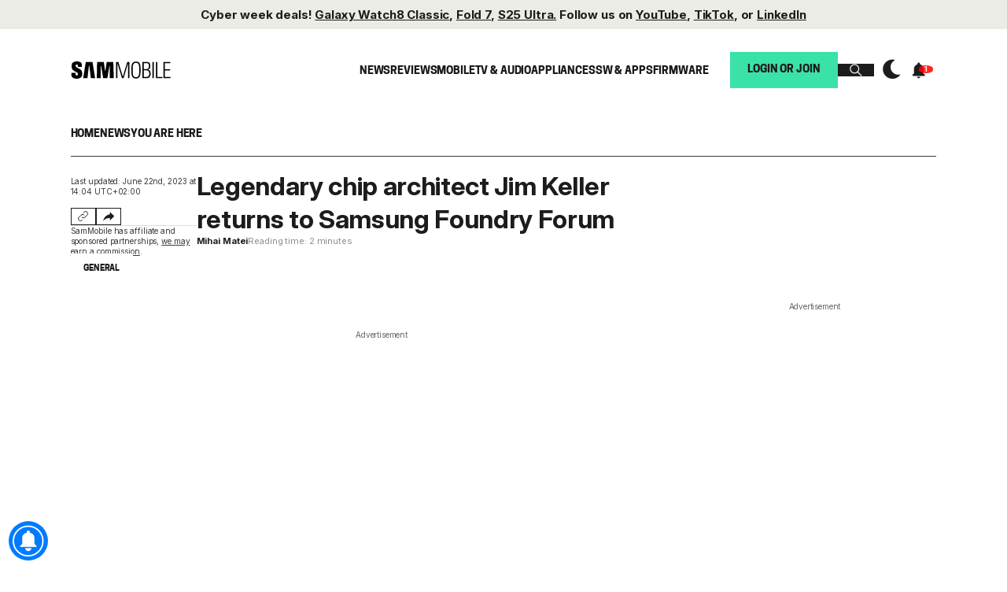

--- FILE ---
content_type: text/html; charset=UTF-8
request_url: https://www.sammobile.com/wp-content/plugins/sam-firmwarepage/includes/SMFirmware/ajax/ajax.relatednews.php?postid=15040045
body_size: -432
content:

<h3 class="title-cooper h5">Related news articles</h3>
<ul>
            <li><a href="https://www.sammobile.com/news/apple-turns-intel-instead-samsung-low-end-macbook-chips/?utm_source=relatednews">Apple turns to Intel instead of Samsung for its low-end MacBook chips</a></li>
            <li><a href="https://www.sammobile.com/news/samsung-hbm-chips-not-repeat-grave-mistake/?utm_source=relatednews">Samsung is making sure it doesn’t repeat its grave mistake from 2022</a></li>
            <li><a href="https://www.sammobile.com/news/samsung-cleans-up-vacuum-competitors-at-euroconsumers-awards-2025/?utm_source=relatednews">Samsung cleans up vacuum competitors at Euroconsumers Awards 2025</a></li>
            <li><a href="https://www.sammobile.com/news/samsung-reveals-major-breakthrough-that-may-revolutionize-memory-chips/?utm_source=relatednews">Samsung reveals major breakthrough that may revolutionize memory chips</a></li>
            <li><a href="https://www.sammobile.com/news/top-holiday-black-friday-2025-gift-ideas-for-every-samsung-fan/?utm_source=relatednews">Top holiday and Black Friday 2025 gift ideas for every Samsung fan</a></li>
    </ul>

--- FILE ---
content_type: text/css
request_url: https://www.sammobile.com/wp-content/themes/sammobile-7/dist/css/main/below/main-below.min.6d2b.css?ver=d547d969b00de689e34b2f637f5d2847
body_size: 3631
content:
@charset "UTF-8";.block-text-content{display:-webkit-box;display:-ms-flexbox;display:flex;-webkit-box-orient:vertical;-webkit-box-direction:normal;-ms-flex-direction:column;flex-direction:column;gap:1em}.block-text-content *{max-width:28em}.block-text-content p a,.block-text-content ul a{text-decoration:underline}.block-text-content h1,.block-text-content h2,.block-text-content h3,.block-text-content h4,.block-text-content h5,.block-text-content h6{font-family:CooperHewitt,sans-serif;text-transform:uppercase;font-weight:700;font-size:calc(10px + 2 * ((100vw - 375px)/ 1545));line-height:1.1em;letter-spacing:-.01em}@media screen and (max-width:375px){.block-text-content h1,.block-text-content h2,.block-text-content h3,.block-text-content h4,.block-text-content h5,.block-text-content h6{font-size:10px}}@media screen and (min-width:1920px){.block-text-content h1,.block-text-content h2,.block-text-content h3,.block-text-content h4,.block-text-content h5,.block-text-content h6{font-size:12px}}.block-text-content p+h1,.block-text-content p+h2,.block-text-content p+h3,.block-text-content p+h4,.block-text-content p+h5,.block-text-content p+h6{margin-top:.4em}.block-text-content ol ul,.block-text-content ul,.block-text-content ul ul{list-style-type:disc;display:-webkit-box;display:-ms-flexbox;display:flex;-webkit-box-orient:vertical;-webkit-box-direction:normal;-ms-flex-direction:column;flex-direction:column;gap:1em;max-width:26em}.block-text-content ol ul li,.block-text-content ul li,.block-text-content ul ul li{display:-webkit-box;display:-ms-flexbox;display:flex;gap:1em;padding-left:20px;-webkit-box-align:start;-ms-flex-align:start;align-items:flex-start;line-height:1.4em}.block-text-content ol ul li:before,.block-text-content ul li:before,.block-text-content ul ul li:before{content:"•";width:20px;height:20px;font-size:1.3em;margin-top:0;margin-left:-20px;color:#000}.block-text-content ol,.block-text-content ol ol,.block-text-content ul ol{font-size:inherit}.block-text-content ol li,.block-text-content ol ol li,.block-text-content ul ol li{list-style-type:decimal;list-style-position:outside;margin-left:1em;padding-left:.5em}.site-footer{display:block;position:relative;width:100%;color:#fff;background-color:#1c1c1c;overflow:hidden}.site-footer a,.site-footer p{line-height:1.8em;font-size:calc(14px + 0 * ((100vw - 375px)/ 1545))}@media screen and (max-width:375px){.site-footer a,.site-footer p{font-size:14px}}@media screen and (min-width:1920px){.site-footer a,.site-footer p{font-size:14px}}.site-footer .column-container{display:-webkit-box;display:-ms-flexbox;display:flex;gap:1em;-webkit-box-pack:justify;-ms-flex-pack:justify;justify-content:space-between}.site-footer .column-container .footer-column{-webkit-box-flex:1;-ms-flex:1;flex:1}.site-footer .footer-row-bottom{padding:2.75em 0}.site-footer .footer-row-bottom .site-footer-menu ul{display:-webkit-box;display:-ms-flexbox;display:flex;-ms-flex-wrap:wrap;flex-wrap:wrap;-webkit-box-pack:center;-ms-flex-pack:center;justify-content:center;gap:.75em 1.25em}.site-footer a{text-decoration:underline;text-decoration-color:transparent;text-underline-offset:.25em;text-decoration-thickness:2px}.site-footer a:active,.site-footer a:focus,.site-footer a:hover{text-decoration-color:#3be2a8}@media (max-width:1024px){.site-footer .column-container{-webkit-box-orient:vertical;-webkit-box-direction:reverse;-ms-flex-direction:column-reverse;flex-direction:column-reverse;-webkit-box-align:center;-ms-flex-align:center;align-items:center;gap:2em}.site-footer .column-container .copy{margin-top:1em}}.has-tooltip .tooltip{position:absolute;top:100%;z-index:17;display:-webkit-box;display:-ms-flexbox;display:flex;-webkit-box-orient:vertical;-webkit-box-direction:normal;-ms-flex-direction:column;flex-direction:column;white-space:nowrap;opacity:0;visibility:hidden;-webkit-transition:opacity .3s 0s cubic-bezier(.1,.48,0,.99),visibility 0s .3s;transition:opacity .3s 0s cubic-bezier(.1,.48,0,.99),visibility 0s .3s}.has-tooltip .tooltip .default-tooltip-message,.has-tooltip .tooltip .success-tooltip-message{background-color:#1c1c1c;-webkit-box-shadow:0 1px 5px 0 rgba(28,28,28,.25);box-shadow:0 1px 5px 0 rgba(28,28,28,.25);padding:.25em .5em;font-size:calc(10px + 2 * ((100vw - 375px)/ 1545))}@media screen and (max-width:375px){.has-tooltip .tooltip .default-tooltip-message,.has-tooltip .tooltip .success-tooltip-message{font-size:10px}}@media screen and (min-width:1920px){.has-tooltip .tooltip .default-tooltip-message,.has-tooltip .tooltip .success-tooltip-message{font-size:12px}}.has-tooltip .tooltip .success-tooltip-message{display:none}.has-tooltip .tooltip .tooltip-arrow{border-width:5px;border-style:solid;border-color:transparent transparent #1c1c1c transparent;-webkit-box-ordinal-group:0;-ms-flex-order:-1;order:-1;width:10px;margin:auto}.has-tooltip:hover .tooltip{opacity:1;visibility:visible;-webkit-transition:opacity .3s cubic-bezier(.1,.48,0,.99),visibility 0s;transition:opacity .3s cubic-bezier(.1,.48,0,.99),visibility 0s}.has-tooltip.success .tooltip{visibility:visible;opacity:1;-webkit-transition:opacity .3s cubic-bezier(.1,.48,0,.99),visibility 0s;transition:opacity .3s cubic-bezier(.1,.48,0,.99),visibility 0s}.has-tooltip.success .tooltip .default-tooltip-message{display:none}.has-tooltip.success .tooltip .success-tooltip-message{display:block}.best-buy{margin:calc(clamp(35px,10px + 3.5vw,70px)/ 2) 0;padding:clamp(35px,10px + 3.5vw,70px) 0}.bg-blue .best-buy{background-color:#578cfe}.bg-purple .best-buy{background-color:#9d8afd}.bg-yellow .best-buy{background-color:#ece52a}.bg-pink .best-buy{background-color:#ec69c8}.best-buy .container{position:relative}.best-buy .best-buy-title{position:absolute;top:calc(clamp(35px,10px + 3.5vw,70px)* -1);padding:.5em 1.5em .5em 0;background:#fff}.best-buy .best-buy-title h2{line-height:0}.best-buy .best-buy-title::before{content:"";display:block;position:absolute;background-color:inherit;width:50vw;right:99%;top:0;bottom:0;height:100%}.best-buy .best-buy-card{display:-webkit-box;display:-ms-flexbox;display:flex;-webkit-box-orient:vertical;-webkit-box-direction:normal;-ms-flex-direction:column;flex-direction:column;gap:1em;height:100%}.best-buy .best-buy-card .best-buy-card-inner{display:-webkit-box;display:-ms-flexbox;display:flex;-webkit-box-orient:vertical;-webkit-box-direction:normal;-ms-flex-direction:column;flex-direction:column;gap:1em}.best-buy .best-buy-card .best-buy-card-inner .image{position:relative;aspect-ratio:62/35;overflow:hidden}.best-buy .best-buy-card .best-buy-card-inner .image img{position:absolute;top:0;left:0;width:100%;height:100%;-o-object-fit:cover;object-fit:cover;-webkit-transition:-webkit-transform .3s cubic-bezier(.55,.085,0,.99);transition:-webkit-transform .3s cubic-bezier(.55,.085,0,.99);transition:transform .3s cubic-bezier(.55,.085,0,.99);transition:transform .3s cubic-bezier(.55,.085,0,.99), -webkit-transform .3s cubic-bezier(.55,.085,0,.99)}.best-buy .best-buy-card .best-buy-card-inner .title{display:-webkit-box;-webkit-line-clamp:3;-webkit-box-orient:vertical;overflow:hidden}.best-buy .best-buy-card .best-buy-card-bottom{margin-top:auto}.best-buy .best-buy-card .best-buy-card-bottom .button-wrapper{display:grid;grid-template-columns:repeat(2,1fr);gap:5px}.best-buy .best-buy-swiper{overflow:unset}.best-buy .best-buy-swiper .swiper-slide{height:auto}.best-buy .best-buy-swiper .best-buy-pagination{position:relative;margin-top:2em;display:none;background-color:#1c1c1c;height:1.2px}.best-buy .best-buy-swiper .best-buy-pagination .swiper-pagination-progressbar-fill{background-color:#fff}@media (max-width:1200px){.best-buy{padding-top:calc(clamp(35px,10px + 3.5vw,70px) * 1.75)}.best-buy .best-buy-title{top:calc(clamp(35px,10px + 3.5vw,70px) * 1.75 * -1)}.best-buy .best-buy-swiper .best-buy-pagination{display:block}}.daily-deals{padding:clamp(35px,10px + 3.5vw,70px) 0;overflow:hidden}.daily-deals .daily-deals-swiper{overflow:unset}.daily-deals .daily-deals-swiper .swiper-slide{height:auto}.daily-deals .daily-deals-swiper .deal-card{display:-webkit-box;display:-ms-flexbox;display:flex;-webkit-box-orient:vertical;-webkit-box-direction:normal;-ms-flex-direction:column;flex-direction:column;gap:1em;height:100%}.daily-deals .daily-deals-swiper .deal-card .deal-card-inner{display:-webkit-box;display:-ms-flexbox;display:flex;-webkit-box-orient:vertical;-webkit-box-direction:normal;-ms-flex-direction:column;flex-direction:column;gap:1em}.daily-deals .daily-deals-swiper .deal-card .deal-card-inner .image{position:relative;aspect-ratio:62/35;overflow:hidden}.daily-deals .daily-deals-swiper .deal-card .deal-card-inner .image img{position:absolute;top:0;left:0;width:100%;height:100%;-o-object-fit:cover;object-fit:cover;-webkit-transition:-webkit-transform .3s cubic-bezier(.55,.085,0,.99);transition:-webkit-transform .3s cubic-bezier(.55,.085,0,.99);transition:transform .3s cubic-bezier(.55,.085,0,.99);transition:transform .3s cubic-bezier(.55,.085,0,.99), -webkit-transform .3s cubic-bezier(.55,.085,0,.99)}.daily-deals .daily-deals-swiper .deal-card .deal-card-inner .image .deal-card-discount{position:absolute;bottom:0;left:0;background-color:#fff;padding:.7em .9em}.daily-deals .daily-deals-swiper .deal-card .deal-card-inner .title{display:-webkit-box;-webkit-line-clamp:3;-webkit-box-orient:vertical;overflow:hidden}.daily-deals .daily-deals-swiper .deal-card .deal-card-inner:focus .image img,.daily-deals .daily-deals-swiper .deal-card .deal-card-inner:hover .image img{-webkit-transform:scale(1.05);transform:scale(1.05)}.daily-deals .daily-deals-swiper .deal-card .deal-card-bottom{margin-top:auto}.daily-deals .daily-deals-swiper .deal-card .deal-card-bottom .button{display:block;width:100%}.daily-deals .daily-deals-swiper .daily-deals-pagination{position:relative;margin-top:2em;display:none;background-color:#ecece7;height:1.2px}.daily-deals .daily-deals-swiper .daily-deals-pagination .swiper-pagination-progressbar-fill{background-color:#3be2a8}@media (max-width:1200px){.daily-deals .daily-deals-swiper{overflow:unset}.daily-deals .daily-deals-swiper .daily-deals-pagination{display:block}}.desktop-leaderboard-ad-wrapper{margin-bottom:calc(clamp(35px,10px + 3.5vw,70px)/ 2)}.image-text{display:-webkit-box;display:-ms-flexbox;display:flex;position:relative;width:100%;height:auto;gap:calc(25px + 3vw);margin:calc(25px + 3vw) auto}.image-text .image{position:relative;-webkit-box-flex:1;-ms-flex:1;flex:1}.image-text .image img{position:absolute;width:100%;height:100%;-o-object-fit:cover;object-fit:cover}@media (min-width:800px){.image-right .image-text .image{-webkit-box-ordinal-group:3;-ms-flex-order:2;order:2}}.image-text .text-wrapper{-webkit-box-flex:1;-ms-flex:1;flex:1;position:relative;display:-webkit-box;display:-ms-flexbox;display:flex;-webkit-box-orient:vertical;-webkit-box-direction:normal;-ms-flex-direction:column;flex-direction:column;-webkit-box-pack:center;-ms-flex-pack:center;justify-content:center;padding:calc(25px + 3vw) 0}.image-text .text-wrapper .text{margin-top:1.4em}.image-text .text-wrapper .button-wrapper{margin-top:1.6em}@media (min-width:800px){.image-right .image-text .text-wrapper{-webkit-box-ordinal-group:2;-ms-flex-order:1;order:1}}@media (max-width:800px){.image-text{-webkit-box-orient:vertical;-webkit-box-direction:normal;-ms-flex-direction:column;flex-direction:column}.image-text .image{padding-bottom:65%}.image-text .text-wrapper{padding:0}}.latest-posts{padding:clamp(35px,10px + 3.5vw,70px) 0}.latest-posts .title-cooper{margin-bottom:.4em}.latest-posts .posts-grid{display:grid;grid-template-columns:1fr 1fr 1fr 1fr;gap:2em 20px}.latest-posts .posts-grid .post-card .title{font-size:calc(14px + 3 * ((100vw - 375px)/ 1545))}@media screen and (max-width:375px){.latest-posts .posts-grid .post-card .title{font-size:14px}}@media screen and (min-width:1920px){.latest-posts .posts-grid .post-card .title{font-size:17px}}.latest-posts .button-wrapper{margin-top:2em;-webkit-box-pack:center;-ms-flex-pack:center;justify-content:center}@media (max-width:1024px){.latest-posts .posts-grid{grid-template-columns:1fr 1fr 1fr}.latest-posts .posts-grid .post-card:nth-child(n+11){display:none}}@media (min-width:1024px){.latest-posts .posts-grid .post-card:nth-child(n+9){display:none}}@media (max-width:800px){.latest-posts .posts-grid{grid-template-columns:1fr 1fr}.latest-posts .button-wrapper .button{width:100%}}@media (max-width:600px){.latest-posts .posts-grid{grid-template-columns:1fr;gap:16px}}.post-deals{display:-webkit-box;display:-ms-flexbox;display:flex;-webkit-box-orient:vertical;-webkit-box-direction:normal;-ms-flex-direction:column;flex-direction:column;gap:15px;position:relative;width:100%;margin:0 auto}.core-content+.post-deals,.post-deals+.block,.post-deals+.core-content{margin-top:calc(20px + 1.5vw)}.post-deals .deals{display:grid;grid-template-columns:1fr;gap:0;-webkit-transition:gap .3s cubic-bezier(.55,.085,0,.99) 0s;transition:gap .3s cubic-bezier(.55,.085,0,.99) 0s}.post-deals .deals .deal{display:grid;grid-template-rows:0fr;opacity:0;-webkit-transition:opacity .1s cubic-bezier(.55,.085,0,.99) 0s,grid-template-rows .3s cubic-bezier(.55,.085,0,.99) 0s;transition:opacity .1s cubic-bezier(.55,.085,0,.99) 0s,grid-template-rows .3s cubic-bezier(.55,.085,0,.99) 0s;transition:opacity .1s cubic-bezier(.55,.085,0,.99) 0s,grid-template-rows .3s cubic-bezier(.55,.085,0,.99) 0s,-ms-grid-rows .3s cubic-bezier(.55,.085,0,.99) 0s}.post-deals .deals .deal .deal-inner{overflow:hidden;display:-webkit-box;display:-ms-flexbox;display:flex;gap:20px;-webkit-box-pack:justify;-ms-flex-pack:justify;justify-content:space-between;-webkit-box-align:center;-ms-flex-align:center;align-items:center;border-radius:5px;border:0 solid #3be2a8;padding:0 1.5em;-webkit-transition:padding .3s cubic-bezier(.55,.085,0,.99) 0s,border-width .3s cubic-bezier(.55,.085,0,.99) 0s;transition:padding .3s cubic-bezier(.55,.085,0,.99) 0s,border-width .3s cubic-bezier(.55,.085,0,.99) 0s}.post-deals .deals .deal .deal-inner .subtitle{font-size:calc(10px + 0 * ((100vw - 375px)/ 1545));color:#3be2a8}@media screen and (max-width:375px){.post-deals .deals .deal .deal-inner .subtitle{font-size:10px}}@media screen and (min-width:1920px){.post-deals .deals .deal .deal-inner .subtitle{font-size:10px}}.post-deals .deals .deal:first-child{opacity:1;grid-template-rows:1fr}.post-deals .deals .deal:first-child .deal-inner{border-width:1px;padding:1.5em}.post-deals .deals.open{gap:20px}.post-deals .deals.open .deal{grid-template-rows:1fr;opacity:1;-webkit-transition:opacity .3s cubic-bezier(.55,.085,0,.99) .3s,grid-template-rows .4s cubic-bezier(.55,.085,0,.99) 0s;transition:opacity .3s cubic-bezier(.55,.085,0,.99) .3s,grid-template-rows .4s cubic-bezier(.55,.085,0,.99) 0s;transition:opacity .3s cubic-bezier(.55,.085,0,.99) .3s,grid-template-rows .4s cubic-bezier(.55,.085,0,.99) 0s,-ms-grid-rows .4s cubic-bezier(.55,.085,0,.99) 0s}.post-deals .deals.open .deal .deal-inner{border-width:1px;padding:1.5em;-webkit-transition:padding .4s cubic-bezier(.55,.085,0,.99),border-width .4s cubic-bezier(.55,.085,0,.99);transition:padding .4s cubic-bezier(.55,.085,0,.99),border-width .4s cubic-bezier(.55,.085,0,.99)}.post-deals button{-ms-flex-item-align:end;align-self:flex-end}.post-deals button.open::before{content:attr(data-text)}.post-deals button.open .button-text{display:none}.post-deals button.open .arrow-box svg{rotate:-90deg}@media (max-width:600px){.post-deals .deals .deal .deal-inner{-webkit-box-orient:vertical;-webkit-box-direction:normal;-ms-flex-direction:column;flex-direction:column;-webkit-box-align:start;-ms-flex-align:start;align-items:flex-start}}.core-content+.post-nfy-related,.post-nfy-related+.block,.post-nfy-related+.core-content{margin-top:calc(20px + 1.5vw)}.post-nfy-related .post-nfy-related-inner{display:-webkit-box;display:-ms-flexbox;display:flex;-webkit-box-orient:vertical;-webkit-box-direction:normal;-ms-flex-direction:column;flex-direction:column;gap:1em;padding:1.75em;border:1px solid #3be2a8}.post-nfy-related .post-nfy-related-inner .pro-cons{display:grid;grid-template-columns:repeat(2,1fr);margin:.5em 0}.post-nfy-related .post-nfy-related-inner .pro-cons .cons,.post-nfy-related .post-nfy-related-inner .pro-cons .pros{padding:0 .5em}.post-nfy-related .post-nfy-related-inner .pro-cons .cons .title-cooper,.post-nfy-related .post-nfy-related-inner .pro-cons .pros .title-cooper{margin-bottom:1em;letter-spacing:.1em}.post-nfy-related .post-nfy-related-inner .pro-cons .cons ul,.post-nfy-related .post-nfy-related-inner .pro-cons .pros ul{-webkit-padding-start:.7em;padding-inline-start:.7em}.post-nfy-related .post-nfy-related-inner .pro-cons .cons ul li,.post-nfy-related .post-nfy-related-inner .pro-cons .pros ul li{list-style-type:disc;font-size:calc(12px + 2 * ((100vw - 375px)/ 1545))}@media screen and (max-width:375px){.post-nfy-related .post-nfy-related-inner .pro-cons .cons ul li,.post-nfy-related .post-nfy-related-inner .pro-cons .pros ul li{font-size:12px}}@media screen and (min-width:1920px){.post-nfy-related .post-nfy-related-inner .pro-cons .cons ul li,.post-nfy-related .post-nfy-related-inner .pro-cons .pros ul li{font-size:14px}}.post-nfy-related .post-nfy-related-inner .pro-cons .cons ul li::marker,.post-nfy-related .post-nfy-related-inner .pro-cons .pros ul li::marker{color:#3be2a8}.post-nfy-related .post-nfy-related-inner .pro-cons .cons ul li a,.post-nfy-related .post-nfy-related-inner .pro-cons .pros ul li a{font-size:12px}.post-nfy-related .post-nfy-related-inner .pro-cons .pros{padding-left:0;border-right:1px solid #3be2a8}.post-nfy-related .post-nfy-related-inner .pro-cons .cons{padding-left:1.5em}.post-nfy-related .post-nfy-related-inner .button-wrapper{display:grid;grid-template-columns:repeat(2,1fr);gap:20px}.post-nfy-related .post-nfy-related-inner .button-wrapper .button{width:100%}@media (max-width:600px){.post-nfy-related .post-nfy-related-inner .pro-cons{grid-template-columns:repeat(1,1fr);gap:20px}.post-nfy-related .post-nfy-related-inner .pro-cons .pros{padding-left:0;border-right:unset;border-bottom:1px solid #3be2a8;padding-bottom:20px}.post-nfy-related .post-nfy-related-inner .pro-cons .cons{padding-left:0}.post-nfy-related .post-nfy-related-inner .button-wrapper{grid-template-columns:repeat(1,1fr)}}.core-content+.post-product-spotlight,.post-product-spotlight+.block,.post-product-spotlight+.core-content{margin-top:calc(20px + 1.5vw)}.post-product-spotlight .post-product-spotlight-inner{display:-webkit-box;display:-ms-flexbox;display:flex;-webkit-box-orient:vertical;-webkit-box-direction:normal;-ms-flex-direction:column;flex-direction:column;gap:1em;padding:1.75em;border:1px solid #3be2a8}.post-product-spotlight .post-product-spotlight-inner .image{position:relative;width:100%;aspect-ratio:113/64}.post-product-spotlight .post-product-spotlight-inner .image img{position:absolute;top:0;left:0;width:100%;height:100%;-o-object-fit:cover;object-fit:cover}.post-product-spotlight .post-product-spotlight-inner .pro-cons{display:grid;grid-template-columns:repeat(2,1fr);margin:.5em 0}.post-product-spotlight .post-product-spotlight-inner .pro-cons .cons,.post-product-spotlight .post-product-spotlight-inner .pro-cons .pros{padding:0 .5em}.post-product-spotlight .post-product-spotlight-inner .pro-cons .cons .title-cooper,.post-product-spotlight .post-product-spotlight-inner .pro-cons .pros .title-cooper{margin-bottom:1em;letter-spacing:.1em}.post-product-spotlight .post-product-spotlight-inner .pro-cons .cons ul,.post-product-spotlight .post-product-spotlight-inner .pro-cons .pros ul{-webkit-padding-start:.7em;padding-inline-start:.7em}.post-product-spotlight .post-product-spotlight-inner .pro-cons .cons ul li,.post-product-spotlight .post-product-spotlight-inner .pro-cons .pros ul li{list-style-type:disc;font-size:calc(12px + 2 * ((100vw - 375px)/ 1545))}@media screen and (max-width:375px){.post-product-spotlight .post-product-spotlight-inner .pro-cons .cons ul li,.post-product-spotlight .post-product-spotlight-inner .pro-cons .pros ul li{font-size:12px}}@media screen and (min-width:1920px){.post-product-spotlight .post-product-spotlight-inner .pro-cons .cons ul li,.post-product-spotlight .post-product-spotlight-inner .pro-cons .pros ul li{font-size:14px}}.post-product-spotlight .post-product-spotlight-inner .pro-cons .cons ul li::marker,.post-product-spotlight .post-product-spotlight-inner .pro-cons .pros ul li::marker{color:#3be2a8}.post-product-spotlight .post-product-spotlight-inner .pro-cons .pros{padding-left:0;border-right:1px solid #3be2a8}.post-product-spotlight .post-product-spotlight-inner .pro-cons .cons{padding-left:1.5em}.post-product-spotlight .post-product-spotlight-inner .button-wrapper{display:grid;grid-template-columns:repeat(2,1fr);gap:20px}.post-product-spotlight .post-product-spotlight-inner .button-wrapper .button{width:100%}@media (max-width:600px){.post-product-spotlight .post-product-spotlight-inner .pro-cons{grid-template-columns:repeat(1,1fr);gap:20px}.post-product-spotlight .post-product-spotlight-inner .pro-cons .pros{padding-left:0;border-right:unset;border-bottom:1px solid #3be2a8;padding-bottom:20px}.post-product-spotlight .post-product-spotlight-inner .pro-cons .cons{padding-left:0}.post-product-spotlight .post-product-spotlight-inner .button-wrapper{grid-template-columns:repeat(1,1fr)}}.post-quote{display:block;position:relative;width:100%;margin:0 auto}.post-quote:has(+.core-content){margin-bottom:calc(calc(20px + 1.5vw) * 1.5)}.core-content+.post-quote,.post-quote+.block,.post-quote+.core-content{margin-top:calc(calc(20px + 1.5vw) * 1.5)}.post-quote blockquote{font-family:Inter,sans-serif;font-optical-sizing:auto;font-weight:700;letter-spacing:-.01em;font-style:normal;text-transform:unset;font-size:calc(24px + 5 * ((100vw - 375px)/ 1545));max-width:34ch;text-align:center;margin:auto}@media screen and (max-width:375px){.post-quote blockquote{font-size:24px}}@media screen and (min-width:1920px){.post-quote blockquote{font-size:29px}}.post-quote blockquote:before{content:"“"}.post-quote blockquote:after{content:"”"}.posts-2-categories-row{padding:clamp(35px,10px + 3.5vw,70px) 0}.block[class*=bg-]+.block .posts-2-categories-row{padding-top:0}.posts-2-categories-row .container{display:grid;grid-template-columns:1fr 1fr;gap:20px}.posts-2-categories-row .container .posts-grid{display:grid;grid-template-columns:repeat(3,1fr);grid-auto-rows:auto;gap:20px}.posts-2-categories-row .container .posts-grid .post-card-big{margin-bottom:1em}.posts-2-categories-row .container .button-wrapper{margin-top:1.8em}.posts-2-categories-row .container .button-wrapper .button{display:block;width:100%}@media (max-width:1440px){.posts-2-categories-row .container{grid-template-columns:1fr;gap:3em}}@media (max-width:600px){.posts-2-categories-row{padding-top:clamp(35px,10px + 3.5vw,70px)!important}.posts-2-categories-row .container .posts-grid{grid-template-columns:repeat(1,1fr)}}.posts-2-categories{padding:clamp(35px,10px + 3.5vw,70px) 0}.posts-2-categories .container{display:grid;grid-template-columns:1fr 1fr;gap:20px}.posts-2-categories .container .posts-grid{display:grid;grid-template-columns:1fr;grid-auto-rows:auto;gap:1.25em}.posts-2-categories .container .posts-grid .post-card-big{margin-bottom:1em}.posts-2-categories .container .button-wrapper{margin-top:1.8em}.posts-2-categories .container .button-wrapper .button{display:block;width:100%}@media (max-width:600px){.posts-2-categories .container{grid-template-columns:1fr;gap:3em}.posts-2-categories .container .posts-grid .post-card-big{margin-bottom:0}}.single-image{display:block;position:relative;width:100%;margin:0 auto}.core-content+.single-image,.single-image+.block,.single-image+.core-content{margin-top:calc(20px + 1.5vw)}.single-image .images-grid{display:grid;grid-template-columns:repeat(4,1fr);gap:20px}.single-image .images-grid.grid-1{grid-template-columns:1fr}.single-image .images-grid.grid-2{grid-template-columns:repeat(2,1fr)}.single-image .images-grid.grid-3{grid-template-columns:repeat(2,1fr)}.single-image .images-grid.grid-3 .image-content:first-child{grid-column:span 2}.single-image .images-grid.grid-4{grid-template-columns:repeat(3,1fr)}.single-image .images-grid.grid-4 .image-content:first-child{grid-column:span 3}.single-image .images-grid.grid-5{grid-template-columns:repeat(6,1fr)}.single-image .images-grid.grid-5 .image-content{grid-column:span 2}.single-image .images-grid.grid-5 .image-content:nth-child(1),.single-image .images-grid.grid-5 .image-content:nth-child(2){grid-column:span 3}.single-image .images-grid.grid-6{grid-template-columns:repeat(4,1fr)}.single-image .images-grid.grid-6 .image-content:nth-child(1),.single-image .images-grid.grid-6 .image-content:nth-child(2){grid-column:span 2}.single-image .image-content .image{position:relative;grid-column:span 1;width:100%}.single-image .image-content .image img{position:relative;width:100%;height:100%;-o-object-fit:cover;object-fit:cover;display:block}.single-image .image-content .image-description{margin-top:.5em}.single-image .image-content .image-description p{font-size:calc(12px + 2 * ((100vw - 375px)/ 1545))}@media screen and (max-width:375px){.single-image .image-content .image-description p{font-size:12px}}@media screen and (min-width:1920px){.single-image .image-content .image-description p{font-size:14px}}@media (max-width:800px){.single-image .images-grid.grid-4{grid-template-columns:repeat(4,1fr)}.single-image .images-grid.grid-4 .image-content{grid-column:span 2}.single-image .images-grid.grid-4 .image-content:first-child{grid-column:span 2}.single-image .images-grid.grid-6 .image-content{grid-column:span 2}.single-image .images-grid.grid-6 .image-content:nth-child(1),.single-image .images-grid.grid-6 .image-content:nth-child(4){grid-column:span 4}}.single-image-lightbox{position:fixed;inset:0;z-index:16;background-color:rgba(28,28,28,.75);display:-webkit-box;display:-ms-flexbox;display:flex;-webkit-box-pack:center;-ms-flex-pack:center;justify-content:center;-webkit-box-align:center;-ms-flex-align:center;align-items:center;opacity:0;pointer-events:none;visibility:hidden;-webkit-transform:translateY(-1%);transform:translateY(-1%);-webkit-transition:opacity .3s 0s,visibility 0s .3s,-webkit-transform .3s cubic-bezier(.1,.48,0,.99);transition:opacity .3s 0s,visibility 0s .3s,-webkit-transform .3s cubic-bezier(.1,.48,0,.99);transition:transform .3s cubic-bezier(.1,.48,0,.99),opacity .3s 0s,visibility 0s .3s;transition:transform .3s cubic-bezier(.1,.48,0,.99),opacity .3s 0s,visibility 0s .3s,-webkit-transform .3s cubic-bezier(.1,.48,0,.99)}.single-image-lightbox .lightbox-container{width:calc(100% - calc(50px + 6vw));max-width:calc(900px + 20vw);max-height:80vh;aspect-ratio:16/9;overflow:hidden;position:relative}.single-image-lightbox .lightbox-container .single-image-swiper{position:relative;width:100%;height:100%}.single-image-lightbox .lightbox-container .single-image-swiper .swiper-wrapper{height:100%}.single-image-lightbox .lightbox-container .single-image-swiper .swiper-slide .gallery-item{height:100%}.single-image-lightbox .lightbox-container .single-image-swiper .swiper-slide .gallery-item .gallery-icon{height:100%;display:-webkit-box;display:-ms-flexbox;display:flex;-webkit-box-pack:center;-ms-flex-pack:center;justify-content:center;-webkit-box-align:center;-ms-flex-align:center;align-items:center}.single-image-lightbox .lightbox-container .single-image-swiper .swiper-slide .gallery-item .gallery-icon.portrait a{width:auto}.single-image-lightbox .lightbox-container .single-image-swiper .swiper-slide .gallery-item .gallery-icon.portrait img{-o-object-fit:contain;object-fit:contain}.single-image-lightbox .lightbox-container .single-image-swiper .swiper-slide .gallery-item .gallery-icon a{pointer-events:none}.single-image-lightbox .lightbox-container .single-image-swiper .swiper-slide .image-content{height:100%}.single-image-lightbox .lightbox-container .single-image-swiper .swiper-slide .image-content .image{position:relative;height:100%}.single-image-lightbox .lightbox-container .single-image-swiper .swiper-slide .image-content .image img{width:100%;height:100%;-o-object-fit:contain;object-fit:contain}.single-image-lightbox .lightbox-container .single-image-swiper .swiper-slide a{position:relative;display:block;width:100%;height:100%}.single-image-lightbox .lightbox-container .single-image-swiper .swiper-slide a img{width:100%;height:100%;-o-object-fit:cover;object-fit:cover}.single-image-lightbox .lightbox-container .single-image-pagination{bottom:20px}.single-image-lightbox .lightbox-container .single-image-pagination .swiper-pagination-bullet{opacity:1;background-color:#fff;border-radius:0}.single-image-lightbox .lightbox-container .single-image-pagination .swiper-pagination-bullet.swiper-pagination-bullet-active{background-color:#3be2a8}.single-image-lightbox .lightbox-container .lightbox-close,.single-image-lightbox .lightbox-container .single-image-next,.single-image-lightbox .lightbox-container .single-image-prev{all:unset;position:absolute;top:50%;-webkit-transform:translateY(-50%);transform:translateY(-50%);z-index:1;background-color:#3be2a8;width:1.7em;aspect-ratio:1/1;height:auto;display:-webkit-box;display:-ms-flexbox;display:flex;-webkit-box-align:center;-ms-flex-align:center;align-items:center;-webkit-box-pack:center;-ms-flex-pack:center;justify-content:center;color:#1c1c1c;opacity:.75;-webkit-transition:opacity .3s cubic-bezier(.55,.085,0,.99);transition:opacity .3s cubic-bezier(.55,.085,0,.99);cursor:pointer}.single-image-lightbox .lightbox-container .lightbox-close svg,.single-image-lightbox .lightbox-container .single-image-next svg,.single-image-lightbox .lightbox-container .single-image-prev svg{all:unset}.single-image-lightbox .lightbox-container .lightbox-close::after,.single-image-lightbox .lightbox-container .lightbox-close::before,.single-image-lightbox .lightbox-container .single-image-next::after,.single-image-lightbox .lightbox-container .single-image-next::before,.single-image-lightbox .lightbox-container .single-image-prev::after,.single-image-lightbox .lightbox-container .single-image-prev::before{content:unset}.single-image-lightbox .lightbox-container .lightbox-close.swiper-button-lock,.single-image-lightbox .lightbox-container .single-image-next.swiper-button-lock,.single-image-lightbox .lightbox-container .single-image-prev.swiper-button-lock{opacity:0;display:none;pointer-events:none;visibility:hidden}.single-image-lightbox .lightbox-container .lightbox-close.swiper-button-disabled,.single-image-lightbox .lightbox-container .single-image-next.swiper-button-disabled,.single-image-lightbox .lightbox-container .single-image-prev.swiper-button-disabled{cursor:auto}.single-image-lightbox .lightbox-container .lightbox-close:not(.swiper-button-disabled):hover,.single-image-lightbox .lightbox-container .single-image-next:not(.swiper-button-disabled):hover,.single-image-lightbox .lightbox-container .single-image-prev:not(.swiper-button-disabled):hover{opacity:1}.single-image-lightbox .lightbox-container .single-image-prev{left:20px}.single-image-lightbox .lightbox-container .single-image-prev svg{rotate:180deg}.single-image-lightbox .lightbox-container .single-image-next{right:20px}.single-image-lightbox .lightbox-container .lightbox-close{top:0;right:0;-webkit-transform:translate(-10px,10px);transform:translate(-10px,10px);z-index:10}.lightbox-open .single-image-lightbox{opacity:1;pointer-events:visible;visibility:visible;-webkit-transform:translateY(0);transform:translateY(0);-webkit-transition:opacity .3s,visibility 0s,-webkit-transform .6s cubic-bezier(.1,.48,0,.99);transition:opacity .3s,visibility 0s,-webkit-transform .6s cubic-bezier(.1,.48,0,.99);transition:transform .6s cubic-bezier(.1,.48,0,.99),opacity .3s,visibility 0s;transition:transform .6s cubic-bezier(.1,.48,0,.99),opacity .3s,visibility 0s,-webkit-transform .6s cubic-bezier(.1,.48,0,.99)}@media (max-width:1024px){.single-image-lightbox .lightbox-container{max-width:calc(100% - 32px);aspect-ratio:4/3}}@media (max-width:1024px) and (orientation:landscape){.single-image-lightbox .lightbox-container{width:auto;height:calc(100% - calc(50px + 6vw))}}.youtube-video-feed{margin:calc(clamp(35px,10px + 3.5vw,70px)/ 2) 0;overflow:hidden}.youtube-video-feed .container{position:relative;display:grid;grid-template-columns:repeat(8,1fr);gap:1em}.youtube-video-feed .container .container-left{position:relative;padding:clamp(35px,10px + 3.5vw,70px) 0 calc(clamp(35px,10px + 3.5vw,70px)/ 1.25);grid-column:span 6;padding-right:clamp(16px,7vw,150px)}.youtube-video-feed .container .container-left::before{content:"";display:block;position:absolute;background-color:inherit;width:50vw;right:99%;top:0;bottom:0;height:100%}.bg-blue .youtube-video-feed .container .container-left{background-color:#578cfe}.bg-purple .youtube-video-feed .container .container-left{background-color:#9d8afd}.bg-yellow .youtube-video-feed .container .container-left{background-color:#ece52a}.bg-pink .youtube-video-feed .container .container-left{background-color:#ec69c8}.youtube-video-feed .container .container-right{grid-column:span 2}.youtube-video-feed .youtube-video-feed-title{position:absolute;top:0;padding:.5em 1.5em .5em 0;background:#fff}.youtube-video-feed .youtube-video-feed-title h2{line-height:0}.youtube-video-feed .youtube-video-feed-title::before{content:"";display:block;position:absolute;background-color:inherit;width:50vw;right:99%;top:0;bottom:0;height:100%}.youtube-video-feed .videos-swiper .videos-navigation{display:-webkit-box;display:-ms-flexbox;display:flex;-webkit-box-pack:end;-ms-flex-pack:end;justify-content:flex-end;margin-top:calc(1em + 1vw)}.youtube-video-feed .videos-swiper .videos-navigation .videos-next,.youtube-video-feed .videos-swiper .videos-navigation .videos-prev{all:unset;background-color:#1c1c1c;width:1.7em;aspect-ratio:1/1;height:auto;display:-webkit-box;display:-ms-flexbox;display:flex;-webkit-box-align:center;-ms-flex-align:center;align-items:center;-webkit-box-pack:center;-ms-flex-pack:center;justify-content:center;color:#fff;-webkit-transition:background-color .3s cubic-bezier(.55,.085,0,.99);transition:background-color .3s cubic-bezier(.55,.085,0,.99);cursor:pointer}.youtube-video-feed .videos-swiper .videos-navigation .videos-next svg,.youtube-video-feed .videos-swiper .videos-navigation .videos-prev svg{all:unset}.youtube-video-feed .videos-swiper .videos-navigation .videos-next::after,.youtube-video-feed .videos-swiper .videos-navigation .videos-next::before,.youtube-video-feed .videos-swiper .videos-navigation .videos-prev::after,.youtube-video-feed .videos-swiper .videos-navigation .videos-prev::before{content:unset}.youtube-video-feed .videos-swiper .videos-navigation .videos-next.swiper-button-disabled,.youtube-video-feed .videos-swiper .videos-navigation .videos-prev.swiper-button-disabled{cursor:auto}.youtube-video-feed .videos-swiper .videos-navigation .videos-next.swiper-button-disabled,.youtube-video-feed .videos-swiper .videos-navigation .videos-next:hover,.youtube-video-feed .videos-swiper .videos-navigation .videos-prev.swiper-button-disabled,.youtube-video-feed .videos-swiper .videos-navigation .videos-prev:hover{background-color:#393939}.youtube-video-feed .videos-swiper .videos-navigation .videos-prev svg{rotate:180deg}.youtube-video-feed .videos-swiper .videos-pagination{position:relative;margin-top:2em;display:none;background-color:#1c1c1c;height:1.2px}.youtube-video-feed .videos-swiper .videos-pagination .swiper-pagination-progressbar-fill{background-color:#fff}@media (max-width:1440px){.youtube-video-feed .container .container-left{grid-column:span 5;padding-top:calc(clamp(35px,10px + 3.5vw,70px) * 1.75)}.youtube-video-feed .container .container-right{grid-column:span 3}}@media (max-width:600px){.youtube-video-feed .container{padding:0}.youtube-video-feed .container .container-left{padding-left:16px;padding-right:16px;grid-column:span 8}.youtube-video-feed .container .container-left .videos-swiper{overflow:unset}.youtube-video-feed .container .container-left .videos-swiper .videos-navigation{display:none}.youtube-video-feed .container .container-left .videos-swiper .videos-pagination{display:block}.youtube-video-feed .container .container-right{display:none}}

--- FILE ---
content_type: application/javascript
request_url: https://cdn-adm.pbstck.com/extra-scripts/basic-scripts-pool/language-checker.js
body_size: -364
content:
(function(){
  var lang = navigator.language;
  document.head.insertAdjacentHTML('beforeend',`<meta name=ad:navigator_language content=${lang}>`);
})();

--- FILE ---
content_type: application/javascript
request_url: https://cdn-adm.pbstck.com/extra-scripts/basic-scripts-pool/no_cmp_event.js
body_size: 52
content:
var retry = 0,
  sessionInfo = sessionStorage.getItem('pbstck-gdpr-applies');
window.__tcfapi('ping', 2, (pingReturn) => {
  if (!pingReturn.gdprApplies) {
    if (sessionInfo == null) {
      if (!document.querySelector('meta[name="ad:no_cmp"]')) {
        injectNoCMPMeta(); // Invoke the function
      }
    }
  }
});

if (sessionInfo == null) {
  var checker = setInterval(() => {
    window.__tcfapi('addEventListener', 2, (pingReturn) => {
      if (pingReturn.eventStatus == 'tcloaded' || pingReturn.eventStatus == 'useractioncomplete') {
        if (pingReturn.gdprApplies == true && Object.keys(pingReturn.purpose.consents).length !== 0) {
          sessionStorage.setItem('pbstck-gdpr-applies', 'true');
          window.clearInterval(checker);
        }
      }
      if (retry >= 5) {
        window.clearInterval(checker);
      }
      retry++;
    });
  }, 100);
}

function injectNoCMPMeta() { // Define the function with the 'function' keyword
  let meta_noCMP = document.createElement('meta');
  meta_noCMP.name = "ad:no_cmp";
  meta_noCMP.content = "true";
  document.getElementsByTagName('head')[0].appendChild(meta_noCMP);
}

--- FILE ---
content_type: application/javascript
request_url: https://www.sammobile.com/wp-content/themes/sammobile-7/dist/js/main/main.min.8aa3.js?ver=d547d969b00de689e34b2f637f5d2847
body_size: 13723
content:
"use strict";function _typeof(e){return(_typeof="function"==typeof Symbol&&"symbol"==typeof Symbol.iterator?function(e){return typeof e}:function(e){return e&&"function"==typeof Symbol&&e.constructor===Symbol&&e!==Symbol.prototype?"symbol":typeof e})(e)}function _regeneratorRuntime(){_regeneratorRuntime=function(){return s};var s={},e=Object.prototype,c=e.hasOwnProperty,l=Object.defineProperty||function(e,t,o){e[t]=o.value},t="function"==typeof Symbol?Symbol:{},n=t.iterator||"@@iterator",o=t.asyncIterator||"@@asyncIterator",r=t.toStringTag||"@@toStringTag";function i(e,t,o){return Object.defineProperty(e,t,{value:o,enumerable:!0,configurable:!0,writable:!0}),e[t]}try{i({},"")}catch(e){i=function(e,t,o){return e[t]=o}}function a(e,t,o,n){var r,i,s,a,t=t&&t.prototype instanceof h?t:h,t=Object.create(t.prototype),n=new S(n||[]);return l(t,"_invoke",{value:(r=e,i=o,s=n,a="suspendedStart",function(e,t){if("executing"===a)throw new Error("Generator is already running");if("completed"===a){if("throw"===e)throw t;return L()}for(s.method=e,s.arg=t;;){var o=s.delegate;if(o){o=function e(t,o){var n=o.method,r=t.iterator[n];if(void 0===r)return o.delegate=null,"throw"===n&&t.iterator.return&&(o.method="return",o.arg=void 0,e(t,o),"throw"===o.method)||"return"!==n&&(o.method="throw",o.arg=new TypeError("The iterator does not provide a '"+n+"' method")),d;n=u(r,t.iterator,o.arg);if("throw"===n.type)return o.method="throw",o.arg=n.arg,o.delegate=null,d;r=n.arg;return r?r.done?(o[t.resultName]=r.value,o.next=t.nextLoc,"return"!==o.method&&(o.method="next",o.arg=void 0),o.delegate=null,d):r:(o.method="throw",o.arg=new TypeError("iterator result is not an object"),o.delegate=null,d)}(o,s);if(o){if(o===d)continue;return o}}if("next"===s.method)s.sent=s._sent=s.arg;else if("throw"===s.method){if("suspendedStart"===a)throw a="completed",s.arg;s.dispatchException(s.arg)}else"return"===s.method&&s.abrupt("return",s.arg);a="executing";o=u(r,i,s);if("normal"===o.type){if(a=s.done?"completed":"suspendedYield",o.arg===d)continue;return{value:o.arg,done:s.done}}"throw"===o.type&&(a="completed",s.method="throw",s.arg=o.arg)}})}),t}function u(e,t,o){try{return{type:"normal",arg:e.call(t,o)}}catch(e){return{type:"throw",arg:e}}}s.wrap=a;var d={};function h(){}function p(){}function m(){}var t={},f=(i(t,n,function(){return this}),Object.getPrototypeOf),f=f&&f(f(k([]))),g=(f&&f!==e&&c.call(f,n)&&(t=f),m.prototype=h.prototype=Object.create(t));function v(e){["next","throw","return"].forEach(function(t){i(e,t,function(e){return this._invoke(t,e)})})}function y(s,a){var t;l(this,"_invoke",{value:function(o,n){function e(){return new a(function(e,t){!function t(e,o,n,r){var i,e=u(s[e],s,o);if("throw"!==e.type)return(o=(i=e.arg).value)&&"object"==_typeof(o)&&c.call(o,"__await")?a.resolve(o.__await).then(function(e){t("next",e,n,r)},function(e){t("throw",e,n,r)}):a.resolve(o).then(function(e){i.value=e,n(i)},function(e){return t("throw",e,n,r)});r(e.arg)}(o,n,e,t)})}return t=t?t.then(e,e):e()}})}function w(e){var t={tryLoc:e[0]};1 in e&&(t.catchLoc=e[1]),2 in e&&(t.finallyLoc=e[2],t.afterLoc=e[3]),this.tryEntries.push(t)}function b(e){var t=e.completion||{};t.type="normal",delete t.arg,e.completion=t}function S(e){this.tryEntries=[{tryLoc:"root"}],e.forEach(w,this),this.reset(!0)}function k(t){if(t){var o,e=t[n];if(e)return e.call(t);if("function"==typeof t.next)return t;if(!isNaN(t.length))return o=-1,(e=function e(){for(;++o<t.length;)if(c.call(t,o))return e.value=t[o],e.done=!1,e;return e.value=void 0,e.done=!0,e}).next=e}return{next:L}}function L(){return{value:void 0,done:!0}}return l(g,"constructor",{value:p.prototype=m,configurable:!0}),l(m,"constructor",{value:p,configurable:!0}),p.displayName=i(m,r,"GeneratorFunction"),s.isGeneratorFunction=function(e){e="function"==typeof e&&e.constructor;return!!e&&(e===p||"GeneratorFunction"===(e.displayName||e.name))},s.mark=function(e){return Object.setPrototypeOf?Object.setPrototypeOf(e,m):(e.__proto__=m,i(e,r,"GeneratorFunction")),e.prototype=Object.create(g),e},s.awrap=function(e){return{__await:e}},v(y.prototype),i(y.prototype,o,function(){return this}),s.AsyncIterator=y,s.async=function(e,t,o,n,r){void 0===r&&(r=Promise);var i=new y(a(e,t,o,n),r);return s.isGeneratorFunction(t)?i:i.next().then(function(e){return e.done?e.value:i.next()})},v(g),i(g,r,"Generator"),i(g,n,function(){return this}),i(g,"toString",function(){return"[object Generator]"}),s.keys=function(e){var t,o=Object(e),n=[];for(t in o)n.push(t);return n.reverse(),function e(){for(;n.length;){var t=n.pop();if(t in o)return e.value=t,e.done=!1,e}return e.done=!0,e}},s.values=k,S.prototype={constructor:S,reset:function(e){if(this.prev=0,this.next=0,this.sent=this._sent=void 0,this.done=!1,this.delegate=null,this.method="next",this.arg=void 0,this.tryEntries.forEach(b),!e)for(var t in this)"t"===t.charAt(0)&&c.call(this,t)&&!isNaN(+t.slice(1))&&(this[t]=void 0)},stop:function(){this.done=!0;var e=this.tryEntries[0].completion;if("throw"===e.type)throw e.arg;return this.rval},dispatchException:function(o){if(this.done)throw o;var n=this;function e(e,t){return i.type="throw",i.arg=o,n.next=e,t&&(n.method="next",n.arg=void 0),!!t}for(var t=this.tryEntries.length-1;0<=t;--t){var r=this.tryEntries[t],i=r.completion;if("root"===r.tryLoc)return e("end");if(r.tryLoc<=this.prev){var s=c.call(r,"catchLoc"),a=c.call(r,"finallyLoc");if(s&&a){if(this.prev<r.catchLoc)return e(r.catchLoc,!0);if(this.prev<r.finallyLoc)return e(r.finallyLoc)}else if(s){if(this.prev<r.catchLoc)return e(r.catchLoc,!0)}else{if(!a)throw new Error("try statement without catch or finally");if(this.prev<r.finallyLoc)return e(r.finallyLoc)}}}},abrupt:function(e,t){for(var o=this.tryEntries.length-1;0<=o;--o){var n=this.tryEntries[o];if(n.tryLoc<=this.prev&&c.call(n,"finallyLoc")&&this.prev<n.finallyLoc){var r=n;break}}var i=(r=r&&("break"===e||"continue"===e)&&r.tryLoc<=t&&t<=r.finallyLoc?null:r)?r.completion:{};return i.type=e,i.arg=t,r?(this.method="next",this.next=r.finallyLoc,d):this.complete(i)},complete:function(e,t){if("throw"===e.type)throw e.arg;return"break"===e.type||"continue"===e.type?this.next=e.arg:"return"===e.type?(this.rval=this.arg=e.arg,this.method="return",this.next="end"):"normal"===e.type&&t&&(this.next=t),d},finish:function(e){for(var t=this.tryEntries.length-1;0<=t;--t){var o=this.tryEntries[t];if(o.finallyLoc===e)return this.complete(o.completion,o.afterLoc),b(o),d}},catch:function(e){for(var t=this.tryEntries.length-1;0<=t;--t){var o,n,r=this.tryEntries[t];if(r.tryLoc===e)return"throw"===(o=r.completion).type&&(n=o.arg,b(r)),n}throw new Error("illegal catch attempt")},delegateYield:function(e,t,o){return this.delegate={iterator:k(e),resultName:t,nextLoc:o},"next"===this.method&&(this.arg=void 0),d}},s}function asyncGeneratorStep(e,t,o,n,r,i,s){try{var a=e[i](s),c=a.value}catch(e){return void o(e)}a.done?t(c):Promise.resolve(c).then(n,r)}function _asyncToGenerator(a){return function(){var e=this,s=arguments;return new Promise(function(t,o){var n=a.apply(e,s);function r(e){asyncGeneratorStep(n,t,o,r,i,"next",e)}function i(e){asyncGeneratorStep(n,t,o,r,i,"throw",e)}r(void 0)})}}function _toConsumableArray(e){return _arrayWithoutHoles(e)||_iterableToArray(e)||_unsupportedIterableToArray(e)||_nonIterableSpread()}function _nonIterableSpread(){throw new TypeError("Invalid attempt to spread non-iterable instance.\nIn order to be iterable, non-array objects must have a [Symbol.iterator]() method.")}function _unsupportedIterableToArray(e,t){if(e){if("string"==typeof e)return _arrayLikeToArray(e,t);var o=Object.prototype.toString.call(e).slice(8,-1);return"Map"===(o="Object"===o&&e.constructor?e.constructor.name:o)||"Set"===o?Array.from(e):"Arguments"===o||/^(?:Ui|I)nt(?:8|16|32)(?:Clamped)?Array$/.test(o)?_arrayLikeToArray(e,t):void 0}}function _iterableToArray(e){if("undefined"!=typeof Symbol&&null!=e[Symbol.iterator]||null!=e["@@iterator"])return Array.from(e)}function _arrayWithoutHoles(e){if(Array.isArray(e))return _arrayLikeToArray(e)}function _arrayLikeToArray(e,t){(null==t||t>e.length)&&(t=e.length);for(var o=0,n=new Array(t);o<t;o++)n[o]=e[o];return n}function _classCallCheck(e,t){if(!(e instanceof t))throw new TypeError("Cannot call a class as a function")}function _defineProperties(e,t){for(var o=0;o<t.length;o++){var n=t[o];n.enumerable=n.enumerable||!1,n.configurable=!0,"value"in n&&(n.writable=!0),Object.defineProperty(e,_toPropertyKey(n.key),n)}}function _createClass(e,t,o){return t&&_defineProperties(e.prototype,t),o&&_defineProperties(e,o),Object.defineProperty(e,"prototype",{writable:!1}),e}function _toPropertyKey(e){e=_toPrimitive(e,"string");return"symbol"===_typeof(e)?e:String(e)}function _toPrimitive(e,t){if("object"!==_typeof(e)||null===e)return e;var o=e[Symbol.toPrimitive];if(void 0===o)return("string"===t?String:Number)(e);o=o.call(e,t||"default");if("object"!==_typeof(o))return o;throw new TypeError("@@toPrimitive must return a primitive value.")}!function(e){"function"==typeof define&&define.amd?define(e):e()}(function(){new(function(){function e(){_classCallCheck(this,e),this.DOM={body:document.body,buttonMenu:document.querySelector(".button-menu"),headerPopover:document.querySelectorAll(".header-popover-container"),premiumJoinButton:document.querySelectorAll(".premium-join-button")},this.setEventListeners(),this.setDevAdminLinks(),this.logCredits(),this.startIntro(),this.jsMoreDeals(),this.jsCopyURL(),this.jsContentAnchors(),this.isTouchDevice()}return _createClass(e,[{key:"isTouchDevice",value:function(){return"ontouchstart"in window||0<navigator.maxTouchPoints}},{key:"startIntro",value:function(){this.DOM.body.classList.remove("preload"),this.DOM.body.classList.add("start-intro")}},{key:"toggleMenu",value:function(e){this.closeAllPopovers(),this.DOM.body.classList.contains("menu-open")?this.closeMenu():this.openMenu()}},{key:"openMenu",value:function(){this.closeAllPopovers(),this.DOM.body.classList.add("menu-open"),window.scrollObject.scrollSmoother&&window.scrollObject.scrollSmoother.stop()}},{key:"closeMenu",value:function(){this.DOM.body.classList.remove("menu-open"),window.scrollObject.scrollSmoother&&window.scrollObject.scrollSmoother.start()}},{key:"togglePopover",value:function(e,t){e.classList.toggle("active",t)}},{key:"closeAllPopovers",value:function(){this.DOM.headerPopover.forEach(function(e){e.classList.remove("active")})}},{key:"setPremiumCookie",value:function(e){var t="premiumPlan",e=e.target.getAttribute(t);document.cookie="".concat(t,"=").concat(e,"; expires=").concat(new Date(Date.now()+864e5).toUTCString(),"; path=/")}},{key:"addUnifiedEventListener",value:function(e,t){var o=0;e.addEventListener("touchstart",function(e){o=Date.now(),t(e)},{passive:!1}),e.addEventListener("click",function(e){Date.now()-o<500||t(e)})}},{key:"setEventListeners",value:function(){var r=this;0<this.DOM.premiumJoinButton.length&&this.DOM.premiumJoinButton.forEach(function(e){r.addUnifiedEventListener(e,function(e){return r.setPremiumCookie(e)})}),this.DOM.buttonMenu&&this.addUnifiedEventListener(this.DOM.buttonMenu,function(){return r.toggleMenu()}),this.DOM.headerPopover&&Array.from(this.DOM.headerPopover).forEach(function(t){var e=t.querySelector(".header-popover-icon"),o=t.querySelector(".header-popover-close"),n=t.querySelector(".header-popover-backdrop");r.addUnifiedEventListener(e,function(e){e.preventDefault(),r.togglePopover(t,!0)}),r.addUnifiedEventListener(o,function(e){e.preventDefault(),r.closeAllPopovers()}),r.addUnifiedEventListener(n,function(e){e.preventDefault(),r.closeAllPopovers()})})}},{key:"setDevAdminLinks",value:function(){setTimeout(function(){document.querySelectorAll("#wpadminbar a.ab-item").forEach(function(e){e.href=e.href.replace(":8000","")})},100)}},{key:"logCredits",value:function(){window.console&&console.log&&console.log("Made by www.twelvetwentystudio.com")}},{key:"jsMoreDeals",value:function(){var e,t,o=document.querySelector(".post-deals");!o||(e=o.querySelector(".js-button-deals"))&&(t=o.querySelector(".deals"),e.addEventListener("click",function(){t.classList.toggle("open"),e.classList.toggle("open")}))}},{key:"jsCopyURL",value:function(){var t=document.querySelector(".js-copy");t&&t.addEventListener("click",function(){var e=window.location.href;navigator.clipboard.writeText(e).then(function(){t.classList.add("success"),setTimeout(function(){t.classList.remove("success")},2e3)}).catch(function(e){console.error("Failed to copy URL: ",e)})})}},{key:"jsContentAnchors",value:function(){var a=document.querySelector(".content-anchors"),c=document.querySelector(".post-product-spotlight"),l=document.querySelector(".content-anchors-anchors"),t=document.querySelector(".content-anchors-anchors .anchors-title");if(a){if(!document.querySelector(".js-content-anchors")){var e=document.querySelectorAll(".page-content-custom .content h3:not(.title):not(.title-cooper), .page-content-custom .content h2:not(.title):not(.title-cooper)"),o=document.querySelector(".content-anchors"),r=document.querySelector(".content-anchors .content-anchors-anchors ul"),n=document.querySelector(".content-anchors .content-anchors-anchors ul li a");if(!(e&&0<e.length&&r))return void(o&&!n&&o.remove());e.forEach(function(e){var t=e.innerHTML.toLowerCase().replace(/[^a-z]/g,"-"),o=document.createElement("li"),n=document.createElement("a");e.id=t,n.setAttribute("data-section",t),n.href="#".concat(t),n.classList.add("anchor-link","title-cooper","p-small"),n.innerHTML="".concat(e.innerHTML,'<svg width="11" height="11" viewBox="0 0 11 11" fill="currentColor" xmlns="http://www.w3.org/2000/svg"><path fill-rule="evenodd" clip-rule="evenodd" d="M5.5 0L4.71075 0.76615L8.8946 4.95L0 4.95L0 6.05L8.8946 6.05L4.7223 10.2223L5.5 11L11 5.5L5.5 0Z" /></svg>'),o.appendChild(n),r.appendChild(o)})}var u=document.querySelectorAll("a.anchor-link"),d=null;t.addEventListener("click",function(){t.parentElement.classList.toggle("open")}),u.forEach(function(e){e.addEventListener("click",function(){t.parentElement.classList.remove("open")})}),window.addEventListener("scroll",function(){var e,t,o=null;l&&(t=null,e=0,t=window.getComputedStyle(a),e=parseInt(t.top,10),parseInt(t.height,10),a.getBoundingClientRect().top<=e?a.classList.add("pre-sticky"):a.classList.remove("pre-sticky")),c&&((t=c.getBoundingClientRect()).top<window.innerHeight&&t.bottom<=0?a.classList.add("sticky"):a.classList.remove("sticky"));for(var n=0;n<u.length;n++){var r=u[n].dataset.section,i=document.querySelector("#".concat(r));if(i){var i=i.getBoundingClientRect().top<=window.innerHeight/2,s=u[n+1]&&document.querySelector("#".concat(u[n+1].dataset.section)).getBoundingClientRect().top<=window.innerHeight/2;if(i&&!s){o=r;break}}}(o=o||u[0].dataset.section)!==d&&(u.forEach(function(e){e.classList.toggle("active",e.dataset.section===o)}),d=o)})}}}]),e}());var o=function(){return void 0!==window.orientation||-1!==navigator.userAgent.indexOf("IEMobile")},n=function(){return document.documentElement.clientWidth},r=function(){return document.documentElement.clientHeight},e=function(){function t(){var e=this;_classCallCheck(this,t),this.DOM={root:document.documentElement,body:document.body,anchorLinks:document.querySelectorAll('a[href*="#"]'),siteHeader:document.querySelector(".site-header")},gsap.registerPlugin(ScrollTrigger,Draggable),this.scrollSmoother=null,this.scrollDraggable=null,this.isMobileDevice=o(),this.viewportWidth=n(),this.viewportHeight=r(),this.vw=this.viewportWidth/100,this.vh=this.viewportHeight/100,this.scrolledOffset=0,this.scrolledThreshold=100,this.externalScrollEventDispatched=!1,this.isMobileDevice&&this.DOM.body.classList.add("mobile-device"),this.setEventListeners(),this.setScrollRestoration(),this.setWindowResize(),this.hideHeader(),this.setHeaderHeightVariable(),setTimeout(function(){e.getAdminBar()},500),this.setNativeScrollClass()}return _createClass(t,[{key:"setSmoothScroll",value:function(){var t=this;this.scrollSmoother=new Lenis({}),this.scrollSmoother.on("scroll",ScrollTrigger.update),gsap.ticker.add(function(e){t.scrollSmoother.raf(1e3*e)}),gsap.ticker.lagSmoothing(0),setTimeout(function(){document.dispatchEvent(new CustomEvent("refreshScrollTrigger"))},3e3)}},{key:"dispatchExternalScrollEvent",value:function(e){var t=this;this.externalScrollEventDispatched||(this.externalScrollEventDispatched=!0,setTimeout(function(){document.dispatchEvent(new CustomEvent("onUpdateScroll",{detail:{scrollY:e}})),t.externalScrollEventDispatched=!1},500))}},{key:"hideHeader",value:function(){var t,o=this,n=!1,r=window.scrollY,i=0;document.addEventListener("scroll",function(e){t=window.scrollY,n||(window.requestAnimationFrame(function(){o.onScrollNative(t),i<t?t>r+o.scrolledThreshold&&(o.setStatusScrolledThreshold(!0),r=t):t<i&&t<r&&(o.setStatusScrolledThreshold(!1),r=t),i=t,n=!1}),n=!0)})}},{key:"setNativeScrollClass",value:function(){this.DOM.body.classList.add("native-scroll")}},{key:"setEventListeners",value:function(){var t=this;document.addEventListener("refreshScrollTrigger",function(){console.log("refreshScrollTrigger"),ScrollTrigger.refresh()}),this.DOM.anchorLinks.forEach(function(e){e.addEventListener("click",function(e){t.onAnchorLinkClick(e)})})}},{key:"getAdminBar",value:function(){this.DOM.adminBar=document.getElementById("wpadminbar"),this.getAnchorFromURL()}},{key:"onAnchorLinkClick",value:function(e){var t=e.target.href,o=e.target.href.split("#")[0],n=window.location.href.split("#")[0];o.includes(n)&&n.includes(o)&&(e.preventDefault(),(n=t.split("#")[1])&&this.scrollToAnchor(n))}},{key:"getAnchorFromURL",value:function(){var e=this,t=document.URL.split("#")[1];t&&setTimeout(function(){t=t.toLowerCase(),e.scrollToAnchor(t)},200)}},{key:"scrollToAnchor",value:function(e){console.log("scroll to anchor :",e);var t,o,n,r=document.querySelector("#".concat(e)),i=document.querySelector(".content-anchors");r?(t=this.DOM.siteHeader.offsetHeight+40,n=o=r.getBoundingClientRect().top+document.documentElement.scrollTop,r.getBoundingClientRect().top<=document.documentElement.scrollTop&&(n=o-t),this.DOM.adminBar&&(n-=this.DOM.adminBar.offsetHeight),1<=i.length&&this.viewportWidth<=1020&&(n-=i.offsetHeight),window.scrollTo({top:n,behavior:"smooth"})):console.log("anchor element not found by id :",e)}},{key:"setWindowResize",value:function(){var e,t=this;window.onresize=function(){t.setHeaderHeightVariable(),clearTimeout(e),e=setTimeout(function(){ScrollTrigger.refresh()},1e3)}}},{key:"onScrollNative",value:function(e){this.setStatusScrolled(e>this.scrolledOffset)}},{key:"setStatusScrolled",value:function(e){this.DOM.body.classList.toggle("scrolled",e)}},{key:"setStatusScrolledThreshold",value:function(e){this.DOM.body.classList.toggle("scrolled-up",e)}},{key:"setScrollRestoration",value:function(){"scrollRestoration"in history&&(history.scrollRestoration="manual")}},{key:"setHeaderHeightVariable",value:function(){this.DOM.root.style.setProperty("--header-height",this.DOM.siteHeader.offsetHeight+"px")}},{key:"createCustomScrollbar",value:function(){var o=this,n=document.querySelector(".scrollbar-wrapper"),e=document.querySelector(".scrollbar-bar"),t=document.body,r=document.documentElement,t=Math.max(t.scrollHeight,t.offsetHeight,r.clientHeight,r.scrollHeight,r.offsetHeight),i=t,r=window.innerHeight,t=r/t*r,s=(e.style.height="".concat(t,"px"),this.scrollSmoother.on("scroll",function(e){i=e.limit}),gsap.to(e,{y:r-t,ease:"none",scrollTrigger:{start:0,end:"max",scrub:!0}}));this.scrollDraggable=Draggable.create(".scrollbar-bar",{type:"y",bounds:n,inertia:!0,onPress:function(){s.scrollTrigger.disable(!1)},onDrag:function(){var e=gsap.utils.normalize(this.minY,this.maxY,this.y),e=i*e;window.scrollObject.scrollSmoother.scrollTo(e)},onRelease:function(){var e=gsap.utils.normalize(this.minY,this.maxY,this.y);s.scrollTrigger.enable(),s.progress(e)}}),n.addEventListener("click",function(e){var t;e.target===n&&(t=e.target.getBoundingClientRect(),e=e.clientY-t.top,t=gsap.utils.normalize(o.scrollDraggable[0].minY,o.scrollDraggable[0].maxY,e),e=i*t,o.scrollSmoother.scrollTo(e))})}}]),t}();window.scrollObject=new e,new(function(){function e(){_classCallCheck(this,e),this.DOM={body:document.body,dropdownMenuItems:document.querySelectorAll(".menu-fullscreen .menu-item.dropdown-mobile > a"),dropdownArrow:document.querySelectorAll(".menu-fullscreen .menu-item.dropdown-mobile .dropdown-arrow")},this.isOpen=!1,this.setEventListeners()}return _createClass(e,[{key:"setEventListeners",value:function(){var o=this;this.DOM.dropdownMenuItems.forEach(function(t){t.addEventListener("click",function(e){return o.onDropdownItemClick(e,t)})}),this.DOM.dropdownArrow.forEach(function(t){t.addEventListener("click",function(e){return o.onDropdownItemClick(e,t)})})}},{key:"onDropdownItemClick",value:function(e,t){t=t.parentElement;t.classList.contains("open")||"A"!==e.target.tagName||e.preventDefault(),t.classList.toggle("open")}}]),e}());new(function(){function e(){_classCallCheck(this,e),this.DOM={body:document.body,items:document.querySelectorAll(".menu-item a[data-dropdown-key]"),menuItemsWithChildren:document.querySelectorAll(".site-header .menu .menu-item.menu-item-has-children"),menuDropdownOpenItems:document.querySelectorAll(".site-header .menu .menu-item.dropdown"),menuDropdownCloseItemsInMenu:document.querySelectorAll(".site-header .menu-item:not(.dropdown):not(.menu-item-has-children)"),menuDropdownCloseItems:document.querySelectorAll(".header-dropdown-close"),submenuContainers:document.querySelectorAll(".header-dropdown .submenu-container"),menuDropdown:document.querySelector(".header-dropdown")},this.isOpen=!1,this.DOM.menuDropdown&&this.setEventListeners()}return _createClass(e,[{key:"setEventListeners",value:function(){var t=this;this.DOM.menuDropdownOpenItems.forEach(function(e){e.addEventListener("mouseover",function(){return t.onDropdownItemHover(e)})}),this.DOM.menuDropdownOpenItems.forEach(function(e){e.addEventListener("click",function(){return t.onDropdownItemClick(e)})}),this.DOM.menuDropdownCloseItems.forEach(function(e){e.addEventListener("mouseover",function(){return t.onDropdownItemHoverOut()})}),this.DOM.menuDropdownCloseItemsInMenu.forEach(function(e){e.addEventListener("mouseover",function(){return t.onDropdownItemInMenuHoverOut()})}),this.DOM.menuDropdown.addEventListener("mouseover",function(){return t.cancelTimeout()}),this.DOM.menuItemsWithChildren.forEach(function(e){e.addEventListener("mouseover",function(){return t.onMenuItemWithChildrenHover(e)})})}},{key:"onDropdownItemClick",value:function(e){e=e.querySelector("a").href;window.open(e,"_self")}},{key:"onDropdownItemHover",value:function(e){var t=this;clearTimeout(this.dropdownTimeout),this.isOpen?(console.log("menu isOpen: add delay"),this.dropdownTimeout=setTimeout(function(){t.openDropdownMenu(e)},300)):(console.log("menu !isOpen: no delay"),this.openDropdownMenu(e))}},{key:"onDropdownItemHoverOut",value:function(){var e=this;console.log("menu drop down hitarea hover out"),clearTimeout(this.dropdownTimeout),this.dropdownTimeout=setTimeout(function(){e.closeDropdownMenu()},500)}},{key:"onDropdownItemInMenuHoverOut",value:function(){var e=this;console.log("menu drop down item hover out"),clearTimeout(this.dropdownTimeout),this.dropdownTimeout=setTimeout(function(){e.closeDropdownMenu()},500)}},{key:"onMenuItemWithChildrenHover",value:function(e){clearTimeout(this.dropdownTimeout),this.DOM.body.classList.remove("open-dropdown"),this.DOM.body.classList.add("open-dropdown-header-only"),this.DOM.body.classList.add("show-overlay-menu")}},{key:"cancelTimeout",value:function(){clearTimeout(this.dropdownTimeout)}},{key:"openDropdownMenu",value:function(e){var e=e.querySelector("a"),t=e.dataset.dropdownKey,t=(console.log("openDropdownMenu",t),this.DOM.submenuContainers.forEach(function(e){e.classList.remove("active")}),this.removeHoverState(),'.submenu-container[data-dropdown-key="'.concat(t,'"]'));document.querySelector(t).classList.add("active"),e.classList.add("active"),this.isOpen=!0,this.DOM.body.classList.add("open-dropdown"),this.DOM.body.classList.add("show-overlay-menu")}},{key:"closeDropdownMenu",value:function(){this.isOpen=!1,this.removeHoverState(),this.DOM.body.classList.remove("open-dropdown"),this.DOM.body.classList.remove("show-overlay-menu"),this.DOM.body.classList.remove("open-dropdown-header-only")}},{key:"removeHoverState",value:function(){this.DOM.items.forEach(function(e){e.classList.remove("active")})}}]),e}());e={data:function(){return{viewportWidth:null,searchQuery:null,posts:[],posts_no_filter:[],foundPosts:0,unseenPosts:0,foundPages:0,loadingPosts:!1,categorySelected:[],categories:[],postType:[],taxonomyType:[],taxonomy:[],step:9,postsVisible:9,postsOffset:0,search_query:"",author:""}},methods:{loadPosts:function(){var t=this,e={category:this.categorySelected,post_type:this.postType,taxonomy_type:this.taxonomyType,taxonomy:this.taxonomy,posts_visible:this.postsVisible,posts_offset:this.postsOffset,search_query:this.searchQuery,author:this.author},o=new FormData;o.append("action","get_blogposts"),o.append("data",JSON.stringify(e));axios.post(wp_ajax.ajax_url,o,{headers:{"X-Requested-With":"XMLHttpRequest"}}).then(function(e){e.data&&(e=e.data,t.foundPosts=e.found_posts,t.foundPages=e.max_num_pages,t.loadingPosts?t.posts=t.posts.concat(e.posts):t.posts=e.posts,t.loadingPosts=!1,setTimeout(function(){document.dispatchEvent(new CustomEvent("refreshScrollTrigger"))},500))},function(e){console.log(e)})},loadMorePosts:function(){this.loadingPosts=!0,this.loadPosts()},loadCategories:function(){var t=this,e=new FormData;e.append("action","get_posts_categories"),axios.post(wp_ajax.ajax_url,e).then(function(e){e.data&&(e=e.data,t.categories=e)},function(e){console.log(e)})},onCategoryChange:function(e){var t=e.target.id;this.categorySelected.includes(t)?(this.categorySelected=this.categorySelected.filter(function(e){return e!==t}),this.removeURLSearchParam("category",t)):(this.categorySelected.push(t),this.appendURLSearchParam("category",t)),this.loadPosts()},clearCategories:function(){this.categorySelected=[];var e=new URL(window.location.href);e.searchParams.delete("category"),window.history.pushState({path:e.href},"",e.href)},appendURLSearchParam:function(e,t){var o=new URL(window.location.href);o.searchParams.getAll(e).includes(t)||(o.searchParams.append(e,t),window.history.pushState({path:o.href},"",o.href))},removeURLSearchParam:function(t,o){var n=new URL(window.location.href),e=n.searchParams.getAll(t).filter(function(e){return e!==o});n.searchParams.delete(t),e.forEach(function(e){n.searchParams.append(t,e)}),window.history.pushState({path:n.href},"",n.href)},getURLParams:function(){var e=new URLSearchParams(window.location.search).getAll("category");1<=e.length&&(this.categorySelected=e)}},mounted:function(){var t=this;Vue.nextTick(function(){var e=document.querySelector("#vue-overview-posts");t.viewportWidth=n(),e&&(t.postsOffset=parseInt(e.dataset.offset)||0,t.postType=e.dataset.postType||"",t.taxonomyType=e.dataset.taxonomyType||"",t.taxonomy=e.dataset.taxonomy||"",t.searchQuery=e.dataset.searchQuery||"",t.author=e.dataset.author||""),t.viewportWidth<=1020&&(t.step=9,t.postsVisible=9),t.loadPosts()})}},(document.body.classList.contains("blog")||document.body.classList.contains("tag")||document.body.classList.contains("archive")||document.body.classList.contains("search"))&&Vue.createApp(e).mount("#vue-overview-posts"),e=function(){function t(e){_classCallCheck(this,t),void 0!==e&&(this.viewportWidth=n(),this.vw=this.viewportWidth/100,this.createSwiperPostsTagCat(),this.createSwiperNewsForYou(),this.createSwiperBestBuy(),this.createSwiperDailyDeals(),this.createSwiperVideos())}return _createClass(t,[{key:"createSwiperNewsForYou",value:function(){document.querySelector(".news-for-you-posts-swiper")&&new Swiper(".news-for-you-posts-swiper",{slidesPerView:1.25,spaceBetween:10,pagination:{el:".news-for-you-posts-pagination",type:"progressbar"},breakpoints:{600:{slidesPerView:2,spaceBetween:20},820:{slidesPerView:2.5,spaceBetween:20},1024:{slidesPerView:3,spaceBetween:20},1200:{slidesPerView:4,spaceBetween:20}}})}},{key:"createSwiperPostsTagCat",value:function(){document.querySelector(".posts-colored-swiper")&&new Swiper(".posts-colored-swiper",{slidesPerView:1.25,spaceBetween:10,pagination:{el:".posts-colored-pagination",type:"progressbar"},breakpoints:{600:{slidesPerView:2,spaceBetween:20},820:{slidesPerView:2.5,spaceBetween:20},1024:{slidesPerView:3,spaceBetween:20},1200:{slidesPerView:4,spaceBetween:20}}})}},{key:"createSwiperBestBuy",value:function(){document.querySelector(".best-buy-swiper")&&new Swiper(".best-buy-swiper",{slidesPerView:1.25,spaceBetween:16,pagination:{el:".best-buy-pagination",type:"progressbar"},breakpoints:{600:{slidesPerView:2,spaceBetween:20},820:{slidesPerView:2.5,spaceBetween:20},1024:{slidesPerView:3,spaceBetween:20},1200:{slidesPerView:4,spaceBetween:20}}})}},{key:"createSwiperDailyDeals",value:function(){document.querySelector(".daily-deals-swiper")&&new Swiper(".daily-deals-swiper",{slidesPerView:1.25,spaceBetween:16,pagination:{el:".daily-deals-pagination",type:"progressbar"},breakpoints:{600:{slidesPerView:2,spaceBetween:20},820:{slidesPerView:2.5,spaceBetween:20},1024:{slidesPerView:3,spaceBetween:20},1200:{slidesPerView:4,spaceBetween:20}}})}},{key:"createSwiperVideos",value:function(){document.querySelector(".videos-swiper")&&new Swiper(".videos-swiper",{slidesPerView:1.25,spaceBetween:10,navigation:{nextEl:".videos-next",prevEl:".videos-prev"},pagination:{el:".videos-pagination",type:"progressbar"},breakpoints:{600:{slidesPerView:2,spaceBetween:20},820:{slidesPerView:2,spaceBetween:20},1024:{slidesPerView:2,spaceBetween:20},1440:{slidesPerView:4,spaceBetween:20}},on:{init:function(){console.log("swiper initialized")}}})}}]),t}();document.swipers=new e(Swiper);new(function(){function e(){_classCallCheck(this,e);var t=this;document.querySelectorAll("#reset").forEach(function(e){e.addEventListener("click",function(){t.reset()})}),document.querySelectorAll("#clear").forEach(function(e){e.addEventListener("click",function(){t.clear()})}),t._ul=document.getElementById("notifications-list"),t._bell=document.getElementById("notification-bell"),t._cardsShown=0,t._init()}return _createClass(e,[{key:"_init",value:function(){console.log("[SMNotifications] Initializing");var e=new Date;null===localStorage.getItem("sm_cards")||null!==localStorage.getItem("sm_cards")&&localStorage.getItem("sm_cards").length<=2||null!==localStorage.getItem("sm_lastSeen")&&new Date(localStorage.sm_lastSeen)<new Date(e.getTime()-36e5)?(console.log("[SMNotifications] Need to refresh cards data"),this._retrieveNotifications()):(console.log("[SMNotifications] No data refresh needed"),this._loadData())}},{key:"reset",value:function(){localStorage.sm_cards=localStorage.sm_cardsUnseen=JSON.stringify([]),localStorage.setItem("sm_lastSeen",new Date((new Date).getTime()-864e5)),this._init()}},{key:"_retrieveNotifications",value:function(){var r=this,e=sammobile_loadmore_params.apiurl+"/notifications";fetch(e).then(function(e){return e.json()}).then(function(e){localStorage.sm_cards=JSON.stringify(e);var t,o,n,e=e.map(function(e){return parseInt(e.id)});null!==localStorage.getItem("sm_cardsUnseen")?(console.log("[SMNotifications] Need to update cards unseen"),t=0,null!==localStorage.getItem("sm_newestCardId")?(t=parseInt(localStorage.sm_newestCardId),console.log("[SMNotifications] Previous max card id from newest card id: "+t)):2<localStorage.getItem("sm_cardsUnseen").length&&(t=parseInt(Math.max.apply(Math,_toConsumableArray(JSON.parse(localStorage.sm_cardsUnseen)))),console.log("[SMNotifications] Previous max card id from fallback cards unseen: "+t)),console.log("[SMNotifications] Previous max card id is set to: "+t),o=e.filter(function(e){return t<e}),n=parseInt(Math.max.apply(Math,_toConsumableArray(e))),console.log("[SMNotifications] New max card id: "+n),localStorage.sm_newestCardId=n,localStorage.sm_cardsUnseen=JSON.stringify(o)):null===localStorage.getItem("sm_cardsUnseen")&&(console.log("[SMNotifications] Need to set cards unseen"),n=parseInt(Math.max.apply(Math,_toConsumableArray(e))),console.log("[SMNotifications] New max card id: "+n),localStorage.sm_newestCardId=n,localStorage.sm_cardsUnseen=JSON.stringify(e)),r._loadData(),localStorage.sm_lastSeen=(new Date).toISOString()})}},{key:"_loadData",value:function(){var t,o,n=this,e=(this._clearList(),this._setCount(0),localStorage.sm_cards),r=[];0<e.length?(r=(r=Array.from(JSON.parse(e))).filter(function(e){return new Date(e.expiration).getTime()>=(new Date).getTime()}),console.log("[SMNotifications] Maximum non-expired cards to show: "+r.length),(t=Array.from(JSON.parse(localStorage.sm_cardsUnseen))).length<1?(console.log("[SMNotifications] No cards to show"),this._showEmpty()):(r.forEach(function(e){t.includes(parseInt(e.id))&&(n._increaseCount(),n._showCard(e))}),this._refreshCounter(),o=this,document.querySelectorAll(".remove").forEach(function(e){e.addEventListener("click",function(e){o.remove(e)})}),document.querySelectorAll(".card-link").forEach(function(e){e.addEventListener("click",function(e){o.removeAndRedirect(e)})}))):this._retrieveNotifications()}},{key:"_clearList",value:function(){this._ul.innerHTML=""}},{key:"_showEmpty",value:function(){this._ul.innerHTML="No new notifications"}},{key:"_showCard",value:function(e){var t=document.createElement("li");t.innerHTML=this._generateCard(e),t.setAttribute("id","item-"+e.id),this._ul.appendChild(t)}},{key:"_removeCard",value:function(e){e=document.getElementById("item-"+e);e.parentElement.removeChild(e)}},{key:"_getCount",value:function(){return this._cardsShown}},{key:"_setCount",value:function(e){this._cardsShown=e}},{key:"_increaseCount",value:function(){this._setCount(this._getCount()+1)}},{key:"_decreaseCount",value:function(){this._setCount(this._getCount()-1)}},{key:"_refreshCounter",value:function(){this._getCount()<1?this._clearCounter():this._updateCounter()}},{key:"_clearCounter",value:function(){this._bell.setAttribute("data-count",0)}},{key:"_updateCounter",value:function(){this._bell.setAttribute("data-count",this._getCount())}},{key:"_generateCard",value:function(e){var t=0<e.image_url.length?e.image_url:"/logo-highres.png",o=new Date(e.date_modified).getTime(),n=Date.now();return'<div class="header-popover-title">\n            <p class="title-cooper h4">'.concat(e.type,'</p>\n        </div>\n        <a href="#" data-href="').concat(e.url,'?utm_source=notifications" data-id="').concat(e.id,'" class="header-popover-item card-link">\n            <div class="header-popover-item-image">\n                <img src="').concat(t,'">\n            </div>\n            <div class="header-popover-item-text">\n                <h3 class="title h4">').concat(e.title,"</h3>\n                <p>").concat(this.humanTimeDiff(o,n),'</p>\n            </div>\n            <div class="header-popover-item-close remove" role="button" aria-label="Close" tabindex="0" data-id="').concat(e.id,'">\n                <svg width="14" height="15" viewBox="0 0 14 15" fill="none" xmlns="http://www.w3.org/2000/svg">\n                    <path d="M0.683594 0.996216L13.4855 13.7982" stroke="currentColor" stroke-width="1.2" />\n                    <path d="M13.4855 0.996216L0.683594 13.7982" stroke="currentColor" stroke-width="1.2" />\n                </svg>\n            </div>\n        </a>')}},{key:"_remove",value:function(e){var t=parseInt(e),e=(e=Array.from(JSON.parse(localStorage.sm_cardsUnseen))).filter(function(e){return parseInt(e)!==t});localStorage.sm_cardsUnseen=JSON.stringify(e),this._removeCard(t),this._decreaseCount(),this._refreshCounter(),0===this._getCount()&&this._showEmpty()}},{key:"remove",value:function(e){this._remove(e.target.getAttribute("data-id"))}},{key:"removeAndRedirect",value:function(e){e=e.target.closest(".card-link");this._remove(e.getAttribute("data-id")),window.location.assign(e.getAttribute("data-href"))}},{key:"humanTimeDiff",value:function(e,t){for(var o=Math.floor((t-e)/1e3),n=0,r=[{label:"year",seconds:31536e3},{label:"month",seconds:2592e3},{label:"week",seconds:604800},{label:"day",seconds:86400},{label:"hour",seconds:3600},{label:"minute",seconds:60},{label:"second",seconds:1}];n<r.length;n++){var i=r[n],s=Math.floor(o/i.seconds);if(0<s)return"".concat(s," ").concat(i.label).concat(1!==s?"s":""," ago")}return"just now"}},{key:"clear",value:function(){localStorage.sm_cardsUnseen=JSON.stringify([]),this._clearList(),this._setCount(0),this._clearCounter()}}]),e}());var t=function(){function e(){_classCallCheck(this,e),this.DOM={body:document.body,linkTarget:document.querySelectorAll('[data-bs-toggle="modal"]'),modal:document.querySelector(".modal"),modalClose:document.querySelectorAll('[data-bs-dismiss="modal"]')},this.DOM.modal&&(this.modalBackdrop=document.getElementById("modal-backdrop"),this.modalBackdrop||(this.modalBackdrop=document.createElement("div"),this.modalBackdrop.setAttribute("id","modal-backdrop"),this.modalBackdrop.classList.add("modal-backdrop","fade"),this.DOM.body.after(this.modalBackdrop)),this.setEventListeners(),document.dispatchEvent(new CustomEvent("custom.modal.init",{detail:{modal:this}})))}return _createClass(e,[{key:"setEventListeners",value:function(){var t=this;this.DOM.linkTarget.forEach(function(e){console.log("setEventListeners :",e.id),e.addEventListener("click",function(e){return t.openModal(e)})}),this.DOM.modalClose.forEach(function(e){e.addEventListener("click",function(e){return t.closeModal(e)})}),this.modalBackdrop&&this.modalBackdrop.addEventListener("click",function(e){return t.closeModal(e)}),document.addEventListener("keydown",function(e){"Escape"!==e.key&&"Escape"!==e.code||t.closeModal(e,!0)}),document.addEventListener("openModal",function(e){e=e.detail.modalId;console.log("openModal custom event",e),e&&t.openModalById(e)})}},{key:"openModal",value:function(e){e.preventDefault();e=e.target.dataset.bsTarget.replace("#","");console.log("openModal :",e),this.openModalById(e)}},{key:"openModalById",value:function(e){console.log("openModalById :",e),document.dispatchEvent(new CustomEvent("custom.modal.show",{detail:{modalId:e}}));var t=document.getElementById("".concat(e));t&&(this.DOM.body.classList.add("modal-open"),this.modalBackdrop.classList.add("show"),t.classList.add("show"),document.dispatchEvent(new CustomEvent("custom.modal.shown",{detail:{modalId:e}})))}},{key:"closeModalById",value:function(e){var t=1<arguments.length&&void 0!==arguments[1]&&arguments[1],o=(console.log("closeModalById :",e),document.getElementById("".concat(e)));o&&("static"===o.dataset.bsBackdrop&&event.target.classList.contains("modal-backdrop")||"static"===o.dataset.bsBackdrop&&"false"===o.dataset.bsKeyboard&&t?(o.classList.add("static"),setTimeout(function(){o.classList.remove("static")},300)):(this.DOM.body.classList.remove("modal-open"),o.classList.remove("show"),this.modalBackdrop.classList.remove("show"),document.dispatchEvent(new CustomEvent("custom.modal.close",{detail:{modalId:e}}))))}},{key:"closeModal",value:function(e){var t=1<arguments.length&&void 0!==arguments[1]&&arguments[1],o=document.querySelector(".modal.show");o&&this.closeModalById(o.id,t)}}]),e}();setTimeout(function(){new t},500);new(function(){function e(){_classCallCheck(this,e),this.showPassword()}return _createClass(e,[{key:"showPassword",value:function(){var t=document.getElementById("show-password");t&&t.addEventListener("click",function(){var e=document.getElementById("input-password");"password"===e.type?(e.type="text",t.classList.remove("fa-eye-slash"),t.classList.add("fa-eye")):(e.type="password",t.classList.remove("fa-eye"),t.classList.add("fa-eye-slash"))})}}]),e}());var i,s,a=function(){function e(){_classCallCheck(this,e),this.CLEANUP_FLAG="firebase_sw_cleanup_done",this.SW_URL=location.origin+"/firebase-messaging-sw.js",this.OLD_AUTH_DOMAIN="sammobile-com-api-project-167408847085.firebaseapp.com",this.init()}return _createClass(e,[{key:"init",value:function(){localStorage.getItem(this.CLEANUP_FLAG)?console.log("[Cleanup] Already done, skipping"):"serviceWorker"in navigator&&"PushManager"in window?(console.log("[Cleanup] Fetching service worker to inspect Firebase config..."),this.inspectServiceWorker()):console.log("[Cleanup] Not supported in this browser")}},{key:"inspectServiceWorker",value:function(){fetch(this.SW_URL).then(function(e){return e.text()}).then(function(e){-1!==e.indexOf(this.OLD_AUTH_DOMAIN)?(console.log("[Cleanup] Detected old Firebase SW via authDomain — proceeding"),this.cleanupServiceWorkers()):console.log("[Cleanup] SW does not match old Firebase config, skipping cleanup")}.bind(this)).catch(function(e){console.warn("[Cleanup] Failed to fetch SW for inspection",e)})}},{key:"cleanupServiceWorkers",value:function(){navigator.serviceWorker.getRegistrations().then(function(e){e.forEach(function(e){var t=e.active&&e.active.scriptURL;t===this.SW_URL?(e.pushManager.getSubscription().then(function(e){e&&e.unsubscribe().then(function(){console.log("[Cleanup] Unsubscribed from old Firebase push")})}),e.unregister().then(function(e){e&&(console.log("[Cleanup] Old Firebase SW unregistered"),localStorage.setItem(this.CLEANUP_FLAG,"true"))}.bind(this))):console.log("[Cleanup] Skipped unrelated SW:",t)}.bind(this))}.bind(this))}}]),e}();document.addEventListener("DOMContentLoaded",function(){new a}),new(function(){function t(){var e;_classCallCheck(this,t),console.log("[NFY] NewsForYou constructor started"),this.CACHE_KEY="sm_51degrees",this.isElementPresent("#single-article-content")?(console.log("[NFY] Found #single-article-content element"),e=document.querySelector("#single-article-content"),this.isElementVisible(e)?(console.log("[NFY] Element is visible, inserting news-for-you-wrapper and initializing device detection"),this.insertNewsForYouWrapper(e),this.initDeviceDetection()):console.log("[NFY] Element is not visible, skipping initialization")):console.log("[NFY] No #single-article-content element found")}var n,e,o;return _createClass(t,[{key:"isElementPresent",value:function(e){return null!==document.querySelector(e)}},{key:"isElementVisible",value:function(e){return e&&(0<e.offsetWidth||0<e.offsetHeight)}},{key:"_getPostIdFromBody",value:function(){var e=document.body.className.match(/postid-(\d+)/);return e?parseInt(e[1],10):0}},{key:"insertNewsForYouWrapper",value:function(e){console.log("[NFY] Inserting news-for-you-wrapper into the page");var t,o,n=document.createElement("div"),r=(n.className="block post-nfy-related",n.setAttribute("data-name","post-nfy-related"),document.createElement("div")),i=(r.className="post-nfy-related-inner",document.createElement("h2")),s=(i.className="title h3",i.textContent="Explore SamMobile's best news selected for you",document.createElement("div")),a=(s.className="pro-cons",document.createElement("div")),c=(a.className="pros news-for-you-wrapper",document.createElement("div")),a=(c.className="button-wrapper",s.appendChild(a),r.appendChild(i),r.appendChild(s),r.appendChild(c),n.appendChild(r),Array.from(e.children)),i=(console.log("[NFY] Total children found: ".concat(a.length)),a.forEach(function(e,t){}),a.filter(function(e){return e.classList.contains("core-content")&&e.classList.contains("paragraph-content")||e.classList.contains("core-content")&&e.classList.contains("classic-content")})),s=(console.log("[NFY] Found ".concat(i.length," core-content divs with paragraph-content or classic-content")),null),c=-1,r=!1;if(2===i.length?(o=i[0],t=Array.from(o.children),console.log("[NFY] Found exactly 2 qualifying divs, first core-content has ".concat(t.length," children")),2<t.length?(s=t[t=Math.floor(t.length/2)],r=!0,console.log("[NFY] Will insert into first core-content at middle position (child ".concat(t,")"))):(c=a.indexOf(o)+1)<a.length?(s=a[c],console.log("[NFY] First core-content has few children, inserting after it at index ".concat(c))):(s=null,console.log("[NFY] First core-content is at the end, will append"))):1<=i.length?(o=i[t=Math.floor(i.length/2)],(c=a.indexOf(o)+1)<a.length?(s=a[c],console.log("[NFY] Will insert after middle qualifying core-content div (".concat(t,") at index ").concat(c))):(s=null,console.log("[NFY] Middle qualifying core-content div is at the end, will append"))):(console.log("[NFY] No qualifying core-content divs found (with paragraph-content or classic-content)"),s=null),s)r?(console.log("[NFY] Inserting into element before specified child"),s.parentNode.insertBefore(n,s)):(console.log("[NFY] Inserting after qualifying core-content div at index ".concat(c-1)),e.insertBefore(n,s));else{if(!(0<i.length))return void console.log("[NFY] No qualifying core-content divs found, not inserting news-for-you block");console.log("[NFY] Appending to end after last qualifying core-content div"),e.appendChild(n)}console.log("[NFY] Successfully inserted news-for-you-wrapper structure")}},{key:"initDeviceDetection",value:function(){var t=this,e=(console.log("[NFY] Initializing device detection..."),localStorage.getItem(this.CACHE_KEY));if(e){console.log("[NFY] Using cached data from localStorage");try{var o=JSON.parse(e);console.log("[NFY] 51Degrees cached result:"),console.log(o),this.processDeviceData(o)}catch(e){console.log("[NFY] Error parsing cached 51Degrees data:",e),this._nothingToShow()}}else console.log("[NFY] No cached data found, loading script..."),this.loadDeviceDetectionScript().then(function(){"undefined"!=typeof fod&&"function"==typeof fod.complete?fod.complete(function(e){console.log("[NFY] 51Degrees is finished:"),console.log(e),localStorage.setItem(t.CACHE_KEY,JSON.stringify(e)),t.processDeviceData(e)}):(console.log("[NFY] 51Degrees object or complete method not found."),t._nothingToShow())}).catch(function(e){console.log("[NFY] Failed to load 51Degrees script:",e),t._nothingToShow()})}},{key:"loadDeviceDetectionScript",value:function(){return console.log("[NFY] Starting to load 51Degrees script..."),new Promise(function(e,t){var o=document.createElement("script");o.src="https://cloud.51degrees.com/api/v4/AQRNrmsDfIvYZ6tP20g.js",o.type="text/javascript",o.async=!0,o.onload=function(){console.log("[NFY] 51Degrees script loaded successfully"),window.addEventListener("load",function(){e()})},o.onerror=function(){console.log("[NFY] Failed to load 51Degrees script"),t(new Error("Failed to load 51Degrees script"))},document.body.appendChild(o)})}},{key:"processDeviceData",value:(o=_asyncToGenerator(_regeneratorRuntime().mark(function e(t){var o,n,r,i,s,a,c=this;return _regeneratorRuntime().wrap(function(e){for(;;)switch(e.prev=e.next){case 0:return e.next=2,this._fetchAndPopulateRelatedNews();case 2:if(t&&t.device){e.next=6;break}return console.log("[NFY] Invalid device data received."),this._nothingToShow(),e.abrupt("return");case 6:if(i=t.device,o=i.hardwarevendor||"",n=i.hardwarename||"",r=i.hardwaremodel||"",!0===i.ismobile){e.next=14;break}return this._nothingToShow(),e.abrupt("return");case 14:"Samsung"===o&&n&&r?(console.log("[NFY] Detected Samsung mobile device: ".concat(r)),i=Array.from(document.querySelectorAll(".news-for-you-wrapper")),console.log("[NFY] Found ".concat(i.length," .news-for-you-wrapper elements (Samsung branch)")),i.forEach(function(e){var t="Samsung ".concat(n," (").concat(r,") news"),o=(console.log("[NFY] Current wrapper:",e),console.log("[NFY] introHTML being prepared:",t),"/wp-content/plugins/sam-firmwarepage/includes/SMFirmware/ajax/ajax.newsbymodel.php?model=".concat(encodeURIComponent(r),"&modelname=").concat(encodeURIComponent(n)));c._fetchDataAndApply(e,t,o)})):o?(console.log("[NFY] Detected mobile device from vendor: ".concat(o)),s=this._generateIntroHTMLForVendor(o),a=Array.from(document.querySelectorAll(".news-for-you-wrapper")),console.log("[NFY] Found ".concat(a.length," .news-for-you-wrapper elements (vendor branch)")),a.forEach(function(e){console.log("[NFY] Current wrapper:",e),console.log("[NFY] introHTML being prepared:",s);var t="/wp-content/plugins/sam-firmwarepage/includes/SMFirmware/ajax/ajax.newsbyvendor.php?vendor=".concat(encodeURIComponent(o));c._fetchDataAndApply(e,s,t)})):this._nothingToShow();case 15:case"end":return e.stop()}},e,this)})),function(e){return o.apply(this,arguments)})},{key:"_generateIntroHTMLForVendor",value:function(e){var t="";switch(e){case"Apple":t="Hello Apple user, looking for some Galaxy?";break;case"Xiaomi":t="I guess you're looking for a new Galaxy phone?";break;case"Google":t="TeamPixel created by Samsung hardware, welcome!";break;case"Wiko":t="Your brand is dead, time to switch to Galaxy!";break;case"OnePlus":t="Never Settle, that's why you're looking for a Galaxy.";break;case"Vivo":t="Welcome potential Samsung user.";break;case"OPPO":t="Our OPinion, Samsung is better.";break;case"Huawei":t="A spy on SamMobile looking for a Galaxy device.";break;case"Motorola":t="Bye Moto, Hello Galaxy!";break;case"Realme":t="The Real you is Galaxy.";break;case"LG":t="Morning, afternoon, evening neighbor!";break;case"Mozilla":t="Firefox? Samsung Internet is better.";break;case"Infinix":t="Sorry, we had to Google your brand.";break;case"Tecno":t="Welcome to the world of Samsung!";break;case"Nokia":t="We had Samsung Symbian devices as well.";break;case"Sony":t="We only like your camera sensors, but feel welcome.";break;case"Asus":t="My first laptop was an Asus.";break;case"Lenovo":t="Why not just buy a brick? Join Galaxy!";break;case"TCL":t="Samsung is just better, period.";break;case"Nothing":t="A new member in town. Welcome and be transparent.";break;case"Poco":t="You better buy Samsung Galaxy for updates!";break;case"Honor":t="It is an honor to welcome you to TeamSamsung.";break;case"Itel":t="Even the Google search results are low.";break;default:t="Try visiting us with a Samsung device!"}return"".concat(t)}},{key:"_fetchAndPopulateRelatedNews",value:(e=_asyncToGenerator(_regeneratorRuntime().mark(function e(){var t,o,n;return _regeneratorRuntime().wrap(function(e){for(;;)switch(e.prev=e.next){case 0:return console.log("[NFY] Fetching related news..."),e.prev=1,t=this._getPostIdFromBody(),t="/wp-content/plugins/sam-firmwarepage/includes/SMFirmware/ajax/ajax.relatednews.php?postid=".concat(encodeURIComponent(t)),e.next=6,fetch(t);case 6:if((o=e.sent).ok)return e.next=10,o.text();e.next=16;break;case 10:n=e.sent,console.log("[NFY] Related news fetched successfully"),document.querySelectorAll(".post-nfy-related .pro-cons").forEach(function(e){var t=e.querySelector(".cons");t||((t=document.createElement("div")).className="cons",e.appendChild(t)),t.innerHTML=n,console.log("[NFY] Related news populated in cons section")}),e.next=17;break;case 16:console.log("[NFY] Related news request failed with status ".concat(o.status));case 17:e.next=22;break;case 19:e.prev=19,e.t0=e.catch(1),console.log("[NFY] Related news fetch error:",e.t0);case 22:case"end":return e.stop()}},e,this,[[1,19]])})),function(){return e.apply(this,arguments)})},{key:"_fetchDataAndApply",value:(n=_asyncToGenerator(_regeneratorRuntime().mark(function e(t,o,n){var r,i,s;return _regeneratorRuntime().wrap(function(e){for(;;)switch(e.prev=e.next){case 0:return r=null,e.prev=1,e.next=4,fetch(n);case 4:if((i=e.sent).ok)return e.next=8,i.text();e.next=11;break;case 8:r=e.sent,e.next=12;break;case 11:console.log("[NFY] AJAX request failed with status ".concat(i.status," for URL: ").concat(n));case 12:e.next=17;break;case 14:e.prev=14,e.t0=e.catch(1),console.log("[NFY] AJAX error:",e.t0);case 17:r&&t?(t.innerHTML=r,s=t.querySelectorAll(".news-for-you-intro"),console.log("[NFY] Found ".concat(s.length," .news-for-you-intro elements in wrapper")),s.forEach(function(e){e.innerHTML=o}),document.swipers&&"function"==typeof document.swipers.createSwiperNewsForYou&&document.swipers.createSwiperNewsForYou()):this._nothingToShow();case 18:case"end":return e.stop()}},e,this,[[1,14]])})),function(e,t,o){return n.apply(this,arguments)})},{key:"_nothingToShow",value:function(){console.log("[NFY] Nothing to show, removing the pros wrapper but keeping related news."),document.querySelectorAll(".pros.news-for-you-wrapper").forEach(function(e){e&&e.parentNode&&(console.log("[NFY] Removing pros.news-for-you-wrapper element"),e.parentNode.removeChild(e))}),document.querySelectorAll(".post-nfy-related .pro-cons").forEach(function(e){e.style.display="block",console.log("[NFY] Set pro-cons container to display: block")}),document.querySelectorAll(".news-for-you-wrapper").forEach(function(e){e&&e.parentNode&&!e.classList.contains("pros")&&(console.log("[NFY] Removing standalone news-for-you-wrapper"),e.parentNode.removeChild(e))})}}]),t}()),e=jQuery,i=document,s=function(){function e(){_classCallCheck(this,e),this.root=i.documentElement,this.body=i.body,this.meta=i.querySelector("meta[name=theme-color]"),this.button=i.querySelector(".change-mode"),this.icon=this.button&&this.button.querySelector(".fas"),this.init()}return _createClass(e,[{key:"init",value:function(){var e,t=this;this.button&&(this.button.addEventListener("click",function(e){return t.switchTheme(e)}),(e=this.getStoredTheme())&&this.setTheme(e),this.updateMetaThemeColor(),(e=new URLSearchParams(window.location.search)).has("theme")&&(e=e.get("theme"),this.setTheme(e)))}},{key:"switchTheme",value:function(e){e.preventDefault(),this.root.classList.contains("dark")?this.setTheme("light"):this.setTheme("dark")}},{key:"setTheme",value:function(e){"dark"===e?(this.root.classList.remove("light"),this.root.classList.add("dark"),this.body.classList.remove("light"),this.body.classList.add("dark"),this.storeTheme("dark")):(this.root.classList.remove("dark"),this.root.classList.add("light"),this.body.classList.remove("dark"),this.body.classList.add("light"),this.storeTheme("light")),this.updateMetaThemeColor(),this.switchIcon(e)}},{key:"switchIcon",value:function(e){this.icon&&("dark"===e?(this.icon.classList.remove("fa-moon"),this.icon.classList.add("fa-sun")):"light"===e&&(this.icon.classList.remove("fa-sun"),this.icon.classList.add("fa-moon")))}},{key:"storeTheme",value:function(e){try{localStorage.setItem("theme",e)}catch(e){console.warn("Failed to store theme in localStorage",e)}}},{key:"getStoredTheme",value:function(){try{return localStorage.getItem("theme")}catch(e){return console.warn("Failed to read theme from localStorage",e),null}}},{key:"updateMetaThemeColor",value:function(){var e=this.getStoredTheme();this.meta&&("dark"===e?this.meta.setAttribute("content","#000000"):this.meta.setAttribute("content","#FFFFFF"))}}]),e}(),e(function(){new s})});

--- FILE ---
content_type: application/javascript
request_url: https://www.sammobile.com/wp-content/themes/sammobile-7/dist/js/blocks/single-image/single-image.min.js?ver=d547d969b00de689e34b2f637f5d2847
body_size: 1055
content:
"use strict";function _typeof(e){return(_typeof="function"==typeof Symbol&&"symbol"==typeof Symbol.iterator?function(e){return typeof e}:function(e){return e&&"function"==typeof Symbol&&e.constructor===Symbol&&e!==Symbol.prototype?"symbol":typeof e})(e)}function _classCallCheck(e,t){if(!(e instanceof t))throw new TypeError("Cannot call a class as a function")}function _defineProperties(e,t){for(var i=0;i<t.length;i++){var n=t[i];n.enumerable=n.enumerable||!1,n.configurable=!0,"value"in n&&(n.writable=!0),Object.defineProperty(e,_toPropertyKey(n.key),n)}}function _createClass(e,t,i){return t&&_defineProperties(e.prototype,t),i&&_defineProperties(e,i),Object.defineProperty(e,"prototype",{writable:!1}),e}function _toPropertyKey(e){e=_toPrimitive(e,"string");return"symbol"===_typeof(e)?e:String(e)}function _toPrimitive(e,t){if("object"!==_typeof(e)||null===e)return e;var i=e[Symbol.toPrimitive];if(void 0===i)return("string"===t?String:Number)(e);i=i.call(e,t||"default");if("object"!==_typeof(i))return i;throw new TypeError("@@toPrimitive must return a primitive value.")}var SingleImage=function(){function e(){_classCallCheck(this,e),this.DOM={body:document.body,container:document.getElementById("smooth-wrapper")},(document.querySelector(".single-image")||document.querySelector(".gallery"))&&(this.lightbox,this.lightboxContainer,this.lightboxClose,this.swiper,this.swiperWrapper,this.swiperNavPrev,this.swiperNavNext,this.swiperNavPagination,this.createLightbox(),this.createSwiper(),document.querySelector(".single-image")&&this.onImageClick(),document.querySelector(".gallery")&&this.onImageClickOld(),this.addEventListeners())}return _createClass(e,[{key:"createLightbox",value:function(){this.lightbox=document.createElement("div"),this.lightbox.classList.add("single-image-lightbox"),this.lightboxContainer=document.createElement("div"),this.lightboxContainer.classList.add("lightbox-container"),this.lightboxClose=document.createElement("button"),this.lightboxClose.classList.add("lightbox-close"),this.lightboxClose.innerHTML='<svg width="14" height="15" viewBox="0 0 14 15" fill="none" xmlns="http://www.w3.org/2000/svg"><path d="M0.683594 0.996216L13.4855 13.7982" stroke="currentColor" stroke-width="1.2" /><path d="M13.4855 0.996216L0.683594 13.7982" stroke="currentColor" stroke-width="1.2" /></svg>',this.swiper=document.createElement("div"),this.swiper.classList.add("swiper-container","single-image-swiper"),this.swiperWrapper=document.createElement("div"),this.swiperWrapper.classList.add("swiper-wrapper"),this.swiperNavPrev=document.createElement("div"),this.swiperNavPrev.classList.add("swiper-button-prev","single-image-prev"),this.swiperNavPrev.innerHTML='<svg width="7" height="11" viewBox="0 0 7 11" fill="none" xmlns="http://www.w3.org/2000/svg"><path fill-rule="evenodd" clip-rule="evenodd" d="M0.78925 0L0 0.76615L4.18385 4.95L4.78925 5.5L4.18385 6.05L0.0115504 10.2223L0.78925 11L6.28925 5.5L0.78925 0Z" fill="currentColor" /></svg>',this.swiperNavNext=document.createElement("div"),this.swiperNavNext.classList.add("swiper-button-next","single-image-next"),this.swiperNavNext.innerHTML='<svg width="7" height="11" viewBox="0 0 7 11" fill="none" xmlns="http://www.w3.org/2000/svg"><path fill-rule="evenodd" clip-rule="evenodd" d="M0.78925 0L0 0.76615L4.18385 4.95L4.78925 5.5L4.18385 6.05L0.0115504 10.2223L0.78925 11L6.28925 5.5L0.78925 0Z" fill="currentColor" /></svg>',this.swiperNavPagination=document.createElement("div"),this.swiperNavPagination.classList.add("swiper-pagination","single-image-pagination"),this.swiper.appendChild(this.swiperWrapper),this.swiper.appendChild(this.swiperNavPrev),this.swiper.appendChild(this.swiperNavNext),this.swiper.appendChild(this.swiperNavPagination),this.lightboxContainer.appendChild(this.lightboxClose),this.lightboxContainer.appendChild(this.swiper),this.lightbox.appendChild(this.lightboxContainer),this.DOM.container.after(this.lightbox)}},{key:"createSwiper",value:function(){"undefined"!=typeof Swiper&&document.querySelector(".single-image-swiper")&&(this.swiper=new Swiper(".single-image-swiper",{slidesPerView:1,spaceBetween:0,loop:!0,observer:!0,observeSlideChildren:!0,keyboard:{enabled:!0},navigation:{nextEl:".single-image-next",prevEl:".single-image-prev"},pagination:{el:".single-image-pagination",dynamicBullets:!0,clickable:!0}}))}},{key:"onImageClick",value:function(){var t=this;document.querySelectorAll(".single-image .image-content").forEach(function(e){e.addEventListener("click",function(){return t.addSlidesToLightbox(e.parentNode,e.dataset.index)})})}},{key:"onImageClickOld",value:function(){var n=this;document.querySelectorAll(".gallery-item").forEach(function(i){i.addEventListener("click",function(){var e=i.parentNode,t=Array.from(e.children).filter(function(e){return e.classList.contains("gallery-item")}).indexOf(i);console.log(t),n.addSlidesToLightbox(e,t)})})}},{key:"addSlidesToLightbox",value:function(e,t){var i=this;this.swiper&&this.swiper.destroy(!0,!0),this.swiperWrapper.innerHTML="",Array.from(e.children).filter(function(e){return e.classList.contains("image-content")||e.classList.contains("gallery-item")}).forEach(function(e){var t=document.createElement("div"),e=(t.classList.add("swiper-slide"),e.cloneNode(!0));t.appendChild(e),i.swiperWrapper.appendChild(t)}),this.createSwiper(),this.swiper.slideToLoop(t,0),this.toggleLightbox(!0)}},{key:"addEventListeners",value:function(){var t=this;this.lightbox.addEventListener("click",function(e){e.target===t.lightbox&&t.toggleLightbox()}),this.lightboxClose.addEventListener("click",function(){return t.toggleLightbox()}),document.addEventListener("keydown",function(e){"Escape"===e.key&&t.toggleLightbox()})}},{key:"toggleLightbox",value:function(){this.DOM.body.classList.toggle("lightbox-open",0<arguments.length&&void 0!==arguments[0]&&arguments[0])}}]),e}();new SingleImage;